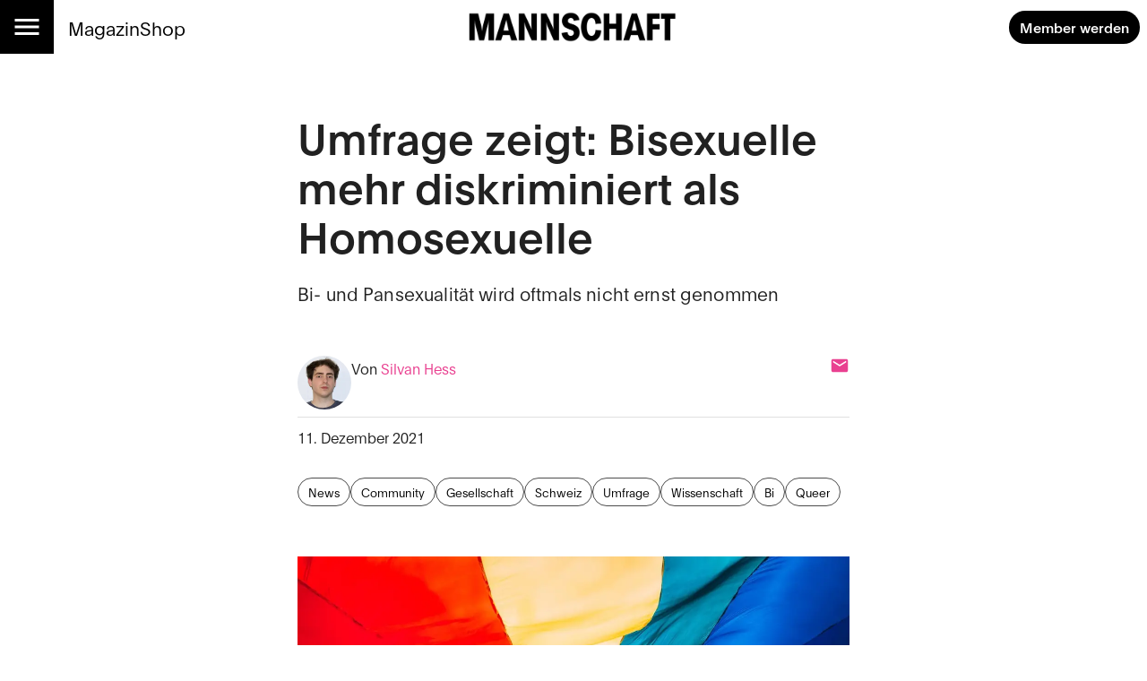

--- FILE ---
content_type: text/html; charset=utf-8
request_url: https://mannschaft.com/a/umfrage-bisexuelle-mehr-diskriminiert-als-homosexuelle
body_size: 29279
content:
<!DOCTYPE html><html lang="de" data-sentry-element="Html" data-sentry-component="MuiDocument" data-sentry-source-file="_document.tsx"><head data-sentry-element="Head" data-sentry-source-file="_document.tsx"><meta charSet="utf-8" data-next-head=""/><meta name="viewport" content="width=device-width, initial-scale=1.0" data-sentry-element="meta" data-sentry-source-file="_app.tsx" data-next-head=""/><link rel="alternate" type="application/rss+xml" href="/api/rss-feed" data-next-head=""/><link rel="alternate" type="application/atom+xml" href="/api/atom-feed" data-next-head=""/><link rel="alternate" type="application/feed+json" href="/api/json-feed" data-next-head=""/><link rel="sitemap" type="application/xml" title="Sitemap" href="/api/sitemap" data-next-head=""/><link rel="apple-touch-icon" sizes="180x180" href="/apple-touch-icon.png" data-next-head=""/><link rel="icon" type="image/png" sizes="32x32" href="/favicon-32x32.png" data-next-head=""/><link rel="icon" type="image/png" sizes="16x16" href="/favicon-16x16.png" data-next-head=""/><link rel="manifest" href="/site.webmanifest" data-next-head=""/><link rel="mask-icon" href="/safari-pinned-tab.svg" color="#000000" data-next-head=""/><meta name="msapplication-TileColor" content="#ffffff" data-sentry-element="meta" data-sentry-source-file="_app.tsx" data-next-head=""/><meta name="theme-color" content="#ffffff" data-sentry-element="meta" data-sentry-source-file="_app.tsx" data-next-head=""/><title data-next-head="">Umfrage zeigt: Bisexuelle mehr diskriminiert als Homosexuelle — Mannschaft</title><meta property="og:type" content="article" data-sentry-element="meta" data-sentry-source-file="article-seo.tsx" data-next-head=""/><meta property="og:title" content="Umfrage zeigt: Bisexuelle mehr diskriminiert als Homosexuelle" data-next-head=""/><meta property="og:description" content="Das «Swiss #LGBTIQ+ Panel» gibt zum dritten Mal Einblick in die Psyche sexueller und geschlechtlicher Minderheiten in der #Schweiz. Befragt wurden über 3’000 Personen. 
" data-next-head=""/><meta name="description" content="Das «Swiss #LGBTIQ+ Panel» gibt zum dritten Mal Einblick in die Psyche sexueller und geschlechtlicher Minderheiten in der #Schweiz. Befragt wurden über 3’000 Personen. 
" data-next-head=""/><meta property="og:url" content="https://mannschaft.com/a/umfrage-bisexuelle-mehr-diskriminiert-als-homosexuelle" data-sentry-element="meta" data-sentry-source-file="article-seo.tsx" data-next-head=""/><link rel="canonical" href="https://mannschaft.com/a/umfrage-bisexuelle-mehr-diskriminiert-als-homosexuelle" data-next-head=""/><meta property="og:image" content="https://media-mannschaft.wepublish.media/a147955f-5a7f-4dd6-adb9-9c1226aad8ea?resize=%7B%22width%22:1200,%22withoutEnlargement%22:true,%22fit%22:%22cover%22%7D&amp;quality=64&amp;sig=z5XLQVQscpTP5zgfofufgPKCQHaXfGZn8Cy7LDhYTe0" data-next-head=""/><meta property="og:image:width" content="1200" data-next-head=""/><meta property="og:image" content="https://media-mannschaft.wepublish.media/a147955f-5a7f-4dd6-adb9-9c1226aad8ea?resize=%7B%22width%22:800,%22withoutEnlargement%22:true,%22fit%22:%22cover%22%7D&amp;quality=64&amp;sig=ZDIYc5E7VuAf7rXhc_MMz59YCO62Q15_mCOtQWY-sDE" data-next-head=""/><meta property="og:image:width" content="800" data-next-head=""/><meta property="og:image" content="https://media-mannschaft.wepublish.media/a147955f-5a7f-4dd6-adb9-9c1226aad8ea?resize=%7B%22width%22:500,%22withoutEnlargement%22:true,%22fit%22:%22cover%22%7D&amp;quality=64&amp;sig=WfsC1NTZJZWKjewNA1eNDs7TM55OWOjppRFAw77Pyok" data-next-head=""/><meta property="og:image:width" content="500" data-next-head=""/><meta property="og:image" content="https://media-mannschaft.wepublish.media/a147955f-5a7f-4dd6-adb9-9c1226aad8ea?resize=%7B%22width%22:300,%22withoutEnlargement%22:true,%22fit%22:%22cover%22%7D&amp;quality=64&amp;sig=NppGFFHP4wmDjkdpvVvXEEHXuJfN1v_SKFYVlVbvx-s" data-next-head=""/><meta property="og:image:width" content="300" data-next-head=""/><meta property="og:image" content="https://media-mannschaft.wepublish.media/a147955f-5a7f-4dd6-adb9-9c1226aad8ea?resize=%7B%22width%22:200,%22withoutEnlargement%22:true,%22fit%22:%22cover%22%7D&amp;quality=64&amp;sig=3mhtF45T5KGJMc-qCvdGXdCdqKuGwuXC18shPafby98" data-next-head=""/><meta property="og:image:width" content="200" data-next-head=""/><meta property="og:image" content="https://media-mannschaft.wepublish.media/a147955f-5a7f-4dd6-adb9-9c1226aad8ea?resize=%7B%22width%22:1000,%22withoutEnlargement%22:true,%22fit%22:%22cover%22%7D&amp;quality=64&amp;sig=6MbTNBj8m5QulWsbZxc6VZrLXFWUJZ7Fq-O8x02xTNM" data-next-head=""/><meta property="og:image:width" content="1000" data-next-head=""/><meta name="twitter:card" content="summary_large_image" data-sentry-element="meta" data-sentry-source-file="article-seo.tsx" data-next-head=""/><meta name="robots" content="max-image-preview:large" data-sentry-element="meta" data-sentry-source-file="article-seo.tsx" data-next-head=""/><meta property="og:article:published_time" content="2021-12-11T11:17:44.000Z" data-next-head=""/><meta property="og:article:modified_time" content="2021-12-11T11:17:44.000Z" data-next-head=""/><meta property="og:updated_time" content="2021-12-11T11:17:44.000Z" data-next-head=""/><meta name="author" content="Silvan Hess" data-next-head=""/><meta property="og:article:author:username" content="Silvan Hess" data-next-head=""/><meta property="og:article:tag" content="News" data-next-head=""/><meta property="og:article:tag" content="Community" data-next-head=""/><meta property="og:article:tag" content="Gesellschaft" data-next-head=""/><meta property="og:article:tag" content="Schweiz" data-next-head=""/><meta property="og:article:tag" content="Umfrage" data-next-head=""/><meta property="og:article:tag" content="Wissenschaft" data-next-head=""/><meta property="og:article:tag" content="Bi" data-next-head=""/><meta property="og:article:tag" content="Queer" data-next-head=""/><script type="application/ld+json" data-next-head="">{"@context":"http://schema.org","@type":"NewsArticle","articleBody":"Das «Swiss LGBTIQ+ Panel» gibt zum dritten Mal Einblick in die Psyche sexueller und geschlechtlicher Minderheiten in der Schweiz. Befragt wurden über 3’000 Personen.Beim Schweizer LGBTIQ+ Panel handelt sich um eine Längsschnittstudie, welche die Situation von LGBTIQ-Menschen in der Schweiz jährlich erfasst. Das Panel befasst sich mit persönlichen Erfahrungen, aktuellen Themen im Schweizer Kontext sowie mit Massnahmen zur Verbesserung der rechtlichen Situation. An den ersten beiden Umfragen beteiligten sich 1’700 Personen; dieses Jahr waren es über 3’000.\n«Nur eine Phase»\nEin vielleicht auf den ersten Blick überraschendes Ergebnis der Befragung: Bi- und pansexuelle Menschen erfahren mehr Diskriminierung und berichten über mehr negative Gefühle wie Traurigkeit und Hilflosigkeit als homosexuelle Menschen.\n«Ablehnung und Stereotype sowohl seitens der breiteren Gesellschaft als auch der LGBTIQ-Community tragen zu diesen gesundheitlichen Unterschieden bei», schreiben die Hauptautorinnen der Universität Zürich in ihrem Bericht. Massnahmen zur Verbesserung der Sichtbarkeit und Einbeziehung von Bi- und Pansexuellen in der Schweiz seien notwendig.\nBei der Aufschlüsselung nach Diskriminierungsart zeigt sich, dass diese Menschen vor allem darunter leiden, dass ihre sexuelle Orientierung nicht ernst genommen wird. Davon berichteten 72,9% der bi- und pansexuellen Teilnehmenden gegenüber 34,2% der homosexuellen Teilnehmenden. Die Ergebnisse deuten darauf hin, dass viele bi- und pansexuelle Menschen mit Stereotypen konfrontiert sind, dass sie sich «nicht entscheiden könnten» oder dass ihre sexuelle Orientierung «nur eine Phase» sei. (Aus diesem Grund fand im vergangenen September auch die erste «Bi-Pride» Deutschlands statt – MANNSCHAFT berichtete.)\nUnterstützung bei Coming-out\nWeiter zeigte die Umfrage, dass auch im Jahr 2021 Schweizer LGBTIQ-Menschen ihr Outing sorgfältig abwägen. Eine von drei Personen, die einer sexuellen Minderheit angehören, outet sich weder am Arbeitsplatz noch in der Universität. Bei geschlechtlichen Minderheiten sind die Zahlen noch ausgeprägter: Mehr als zwei von drei Personen outeten sich weder in der Schule noch am Arbeitsplatz oder an der Universität.\nWertvolle Quellen der Unterstützung beim Coming-out sind befreundete Personen und die Community. Die Schule, Nachbar*innen und religiöse Organisationen schneiden hier hingegen schlechter ab.\nOb sich das auch mit den Erfahrungen unserer Leser*innen deckt, kannst du in unserer jüngsten Umfrage herausfinden.\nSichere Räume fehlen\nAuch aktuelle Themen waren Teil des Fragebogens. Dazu gehört natürlich die Corona-Pandemie und deren Auswirkungen auf die psychische Gesundheit. Die Kommentare der Beteiligten zeigten, dass vor allem Jugendliche unter den Massnahmen leiden, da für sie sichere Räume fehlen. (Über diese Problematik berichteten wir bereits vor einem Jahr.)\nWeiter litten geschlechtliche Minderheiten darunter, dass medizinische Behandlungen verschoben oder gar abgebrochen wurden.\nPositiv aufgenommen wurde hingegen die Erleichterung der gesetzlichen Geschlechtsumwandlung (MANNSCHAFT berichtete). Einige Teilnehmende waren jedoch besorgt über trans Jugendliche, die in einem Umfeld aufwachsen, das sie nicht unterstützt.\nDen gesamten Bericht und sämtliche Resultate findest du hier.\n ","keywords":"News,Community,Gesellschaft,Schweiz,Umfrage,Wissenschaft,Bi,Queer","image":{"height":967,"width":1450,"representativeOfPage":true,"contentUrl":"https://media-mannschaft.wepublish.media/a147955f-5a7f-4dd6-adb9-9c1226aad8ea?quality=52&sig=tM0-D-523PybB-ROW0YsjB6zfcBR1YgOkBM1RCjLlLc","thumbnailUrl":"https://media-mannschaft.wepublish.media/a147955f-5a7f-4dd6-adb9-9c1226aad8ea?resize=%7B%22width%22:800,%22withoutEnlargement%22:true,%22fit%22:%22cover%22%7D&quality=64&sig=ZDIYc5E7VuAf7rXhc_MMz59YCO62Q15_mCOtQWY-sDE","url":"https://media-mannschaft.wepublish.media/a147955f-5a7f-4dd6-adb9-9c1226aad8ea?quality=52&sig=tM0-D-523PybB-ROW0YsjB6zfcBR1YgOkBM1RCjLlLc","encodingFormat":"image/jpeg"},"description":"Das «Swiss #LGBTIQ+ Panel» gibt zum dritten Mal Einblick in die Psyche sexueller und geschlechtlicher Minderheiten in der #Schweiz. Befragt wurden über 3’000 Personen. \n","author":{"@context":"https://schema.org","@type":"Person","image":"https://media-mannschaft.wepublish.media/ef8861ef-93e4-47e4-bdca-df88054b23df?resize=%7B%22width%22:500,%22withoutEnlargement%22:true,%22fit%22:%22cover%22%7D&quality=64&sig=wvtTPBqwpeg-lukjfw9l7icOcqFzI46LKs_5zY2B0aA","jobTitle":"","name":"Silvan Hess","url":"https://mannschaft.com/author/silvan-hess"},"datePublished":"2021-12-11T11:17:44.000Z","name":"Umfrage zeigt: Bisexuelle mehr diskriminiert als Homosexuelle","headline":"Umfrage zeigt: Bisexuelle mehr diskriminiert als Homosexuelle","identifier":"umfrage-bisexuelle-mehr-diskriminiert-als-homosexuelle","url":"https://mannschaft.com/a/umfrage-bisexuelle-mehr-diskriminiert-als-homosexuelle"}</script><script data-next-head="">
          window.cmp_waitforimport = true;
          window.cmp_pur_enable = false; // disable for now
          window.cmp_pur_mode = 0;
      </script><meta name="emotion-insertion-point" content=""/><style data-emotion="mui-global 11l4rcg">html{scroll-padding-top:56px;font-family:Merriweather,Roboto,sans-serif;-webkit-hyphens:auto;-moz-hyphens:auto;-ms-hyphens:auto;hyphens:auto;word-break:break-word;}@media (min-width:1333px){html{scroll-padding-top:100px;}}*{text-wrap:pretty;}h1,h2,h3,h4,h5,h6{text-wrap:balance;}img,iframe{vertical-align:bottom;}</style><style data-emotion="mui-global udi0xa">html{-webkit-font-smoothing:antialiased;-moz-osx-font-smoothing:grayscale;box-sizing:border-box;-webkit-text-size-adjust:100%;}*,*::before,*::after{box-sizing:inherit;}strong,b{font-weight:700;}body{margin:0;color:rgba(0, 0, 0, 0.87);line-height:1.7;font-family:'plainFont','plainFont Fallback',sans-serif;font-weight:400;font-size:1rem;background-color:#fff;}body.MuiTypography-gutterBottom{margin-bottom:24px;}body:is(li).MuiTypography-gutterBottom{margin-bottom:8px;}@media print{body{background-color:#fff;}}body::backdrop{background-color:#fff;}</style><style data-emotion="mui-global 1p6tnd5">html{hyphenate-limit-chars:auto 10 10;-webkit-hyphenate-limit-before:10;-webkit-hyphenate-limit-after:10;}</style><style data-emotion="mui-global vnti65">:root{--navbar-height:52px;}@media (min-width:900px){:root{--navbar-height:60px;}}@media (min-width:1333px){:root{--navbar-height:100px;}}</style><style data-emotion="mui-global 1ts4u0x">#R6l6kql4m{display:grid;justify-items:center;}#R6l6kql4m >*{display:inline-block;}{display:none;}</style><style data-emotion="mui-global kxzjv1">#R1kclakql4m{display:grid;justify-items:center;}#R1kclakql4m >*{display:inline-block;}{display:none;}</style><style data-emotion="mui-global pohxwv">#R1kklakql4m{display:grid;justify-items:center;}#R1kklakql4m >*{display:inline-block;}{display:none;}</style><style data-emotion="mui-global i1rdyy">#R6lekql4m{display:grid;justify-items:center;}#R6lekql4m >*{display:inline-block;}{display:none;}</style><style data-emotion="mui 10m7knv 1l7irln 1s9ohlm 1hnpkyt 4xh6sg 72harx 1l1167e 1nres5l v4xq9y tyw08y mc18yy 1v9tkjp 13itfzf 1hsrwzv 15n8rds w4bwwd 1aiem9d 1d7a65v 1ptdq6b t3xt3p 15o4voy q62pki pe5w2t fuwfbc 5rtz4e tcj6aj o9djvn fp36ch 1d4demf 1ukq1sv 1l60f32 18o5h82 1wl4fge 11z0aps 4avwqe 1kzla0s 10rvbm3 1b6cgoh ncruhi 1e5f2zs 1crn07d hduzne 1hpo4eu 11lqbxm 1avv0p5 vhym2 ffvrv4 znsd37 ufhr98 10bcpcj ojqyia 23apgw 1u3v1v 2f30ki 1m1d8sh qrwhcu 2syoq7 pelz90 1wb2kzo 14d7yp7 1r86fmi 10pmuaf 1jpo8h6 bgbzp8 1c89i2s qod8as 3qy7j4 8ptxcd 10vk0yn 1597wq8 1mk12kr 101amud 43wjz6 af9ph8">.mui-10m7knv{display:grid;-webkit-align-items:flex-start;-webkit-box-align:flex-start;-ms-flex-align:flex-start;align-items:flex-start;grid-template-rows:min-content 1fr min-content;gap:24px;min-height:100vh;}.mui-1l7irln{position:-webkit-sticky;position:sticky;top:0;left:0;right:0;z-index:10;background-color:#fff;grid-column:-1/1;z-index:11;}.mui-1s9ohlm{background-color:#fff;color:rgba(0, 0, 0, 0.87);-webkit-transition:box-shadow 300ms cubic-bezier(0.4, 0, 0.2, 1) 0ms;transition:box-shadow 300ms cubic-bezier(0.4, 0, 0.2, 1) 0ms;box-shadow:none;display:-webkit-box;display:-webkit-flex;display:-ms-flexbox;display:flex;-webkit-flex-direction:column;-ms-flex-direction:column;flex-direction:column;width:100%;box-sizing:border-box;-webkit-flex-shrink:0;-ms-flex-negative:0;flex-shrink:0;position:static;background-color:transparent;color:inherit;}.mui-1hnpkyt{position:relative;display:-webkit-box;display:-webkit-flex;display:-ms-flexbox;display:flex;-webkit-align-items:center;-webkit-box-align:center;-ms-flex-align:center;align-items:center;padding-left:16px;padding-right:16px;min-height:56px;display:grid;grid-template-columns:max-content max-content 1fr;-webkit-align-items:center;-webkit-box-align:center;-ms-flex-align:center;align-items:center;grid-auto-flow:column;justify-items:center;min-height:unset;padding:0;}@media (min-width:600px){.mui-1hnpkyt{padding-left:24px;padding-right:24px;}}@media (min-width:0px){@media (orientation: landscape){.mui-1hnpkyt{min-height:48px;}}}@media (min-width:600px){.mui-1hnpkyt{min-height:64px;}}@media (min-width:600px){.mui-1hnpkyt{grid-template-columns:1fr max-content 1fr;min-height:unset;padding:0;}}@media (min-width:900px){.mui-1hnpkyt{min-height:unset;padding:0;}}.mui-4xh6sg{display:grid;grid-template-columns:max-content 1fr;-webkit-align-items:center;-webkit-box-align:center;-ms-flex-align:center;align-items:center;justify-self:start;gap:16px;}.mui-72harx{background-color:#000;display:-webkit-box;display:-webkit-flex;display:-ms-flexbox;display:flex;-webkit-box-pack:center;-ms-flex-pack:center;-webkit-justify-content:center;justify-content:center;-webkit-align-items:center;-webkit-box-align:center;-ms-flex-align:center;align-items:center;height:var(--navbar-height);aspect-ratio:1;color:#fff;}@media (min-width:900px){.mui-72harx svg{font-size:36px;}}@media (min-width:1333px){.mui-72harx svg{font-size:52px;}}.mui-1l1167e{display:-webkit-inline-box;display:-webkit-inline-flex;display:-ms-inline-flexbox;display:inline-flex;-webkit-align-items:center;-webkit-box-align:center;-ms-flex-align:center;align-items:center;-webkit-box-pack:center;-ms-flex-pack:center;-webkit-justify-content:center;justify-content:center;position:relative;box-sizing:border-box;-webkit-tap-highlight-color:transparent;background-color:transparent;outline:0;border:0;margin:0;border-radius:0;padding:0;cursor:pointer;-webkit-user-select:none;-moz-user-select:none;-ms-user-select:none;user-select:none;vertical-align:middle;-moz-appearance:none;-webkit-appearance:none;-webkit-text-decoration:none;text-decoration:none;color:inherit;text-align:center;-webkit-flex:0 0 auto;-ms-flex:0 0 auto;flex:0 0 auto;font-size:1.5rem;padding:8px;border-radius:50%;overflow:visible;color:rgba(0, 0, 0, 0.54);-webkit-transition:background-color 150ms cubic-bezier(0.4, 0, 0.2, 1) 0ms;transition:background-color 150ms cubic-bezier(0.4, 0, 0.2, 1) 0ms;color:inherit;padding:12px;font-size:1.75rem;}.mui-1l1167e::-moz-focus-inner{border-style:none;}.mui-1l1167e.Mui-disabled{pointer-events:none;cursor:default;}@media print{.mui-1l1167e{-webkit-print-color-adjust:exact;color-adjust:exact;}}.mui-1l1167e:hover{background-color:rgba(0, 0, 0, 0.04);}@media (hover: none){.mui-1l1167e:hover{background-color:transparent;}}.mui-1l1167e.Mui-disabled{background-color:transparent;color:rgba(0, 0, 0, 0.26);}.mui-1nres5l{display:none;gap:16px;-webkit-align-items:center;-webkit-box-align:center;-ms-flex-align:center;align-items:center;-webkit-box-pack:start;-ms-flex-pack:start;-webkit-justify-content:flex-start;justify-content:flex-start;width:100%;}@media (min-width:740px){.mui-1nres5l{display:-webkit-box;display:-webkit-flex;display:-ms-flexbox;display:flex;white-space:nowrap;-webkit-box-flex-wrap:nowrap;-webkit-flex-wrap:nowrap;-ms-flex-wrap:nowrap;flex-wrap:nowrap;}}.mui-v4xq9y{margin:0;font:inherit;color:#000;-webkit-text-decoration:underline;text-decoration:underline;text-decoration-color:rgba(0, 0, 0, 0.4);color:#E94090;-webkit-text-decoration:none;text-decoration:none;font-size:1rem;-webkit-text-decoration:none;text-decoration:none;color:#000;}.mui-v4xq9y:hover{text-decoration-color:inherit;}@media (min-width:900px){.mui-v4xq9y{font-size:1.3rem;}}.mui-tyw08y{margin:0;font:inherit;color:#000;-webkit-text-decoration:underline;text-decoration:underline;text-decoration-color:rgba(0, 0, 0, 0.4);color:#E94090;-webkit-text-decoration:none;text-decoration:none;color:unset;display:grid;-webkit-align-items:center;-webkit-box-align:center;-ms-flex-align:center;align-items:center;justify-items:center;justify-self:center;}.mui-tyw08y:hover{text-decoration-color:inherit;}.mui-mc18yy{fill:currentColor;width:auto;}.mui-1v9tkjp{max-width:100%;height:auto;aspect-ratio:auto 7.009615384615385;object-position:50% 50%;max-height:80lvh;object-fit:contain;max-height:40px;max-width:120px;}@media (min-width:900px){.mui-1v9tkjp{max-height:48px;max-width:240px;}}@media (min-width:1333px){.mui-1v9tkjp{max-height:72px;max-width:304px;}}.mui-13itfzf{display:-webkit-box;display:-webkit-flex;display:-ms-flexbox;display:flex;-webkit-box-flex-flow:row wrap;-webkit-flex-flow:row wrap;-ms-flex-flow:row wrap;flex-flow:row wrap;-webkit-align-items:center;-webkit-box-align:center;-ms-flex-align:center;align-items:center;justify-self:end;gap:8px;padding-right:8px;justify-self:end;}@media (min-width:900px){.mui-13itfzf{gap:16px;}}.mui-1hsrwzv{margin:0;font:inherit;color:#000;-webkit-text-decoration:underline;text-decoration:underline;text-decoration-color:rgba(0, 0, 0, 0.4);color:#E94090;-webkit-text-decoration:none;text-decoration:none;display:-webkit-inline-box;display:-webkit-inline-flex;display:-ms-inline-flexbox;display:inline-flex;-webkit-align-items:center;-webkit-box-align:center;-ms-flex-align:center;align-items:center;-webkit-box-pack:center;-ms-flex-pack:center;-webkit-justify-content:center;justify-content:center;position:relative;box-sizing:border-box;-webkit-tap-highlight-color:transparent;background-color:transparent;outline:0;border:0;margin:0;border-radius:0;padding:0;cursor:pointer;-webkit-user-select:none;-moz-user-select:none;-ms-user-select:none;user-select:none;vertical-align:middle;-moz-appearance:none;-webkit-appearance:none;-webkit-text-decoration:none;text-decoration:none;color:inherit;font-family:'plainFont','plainFont Fallback',sans-serif;font-weight:500;font-size:0.875rem;line-height:1.4;text-transform:uppercase;min-width:64px;padding:6px 16px;border-radius:4px;-webkit-transition:background-color 250ms cubic-bezier(0.4, 0, 0.2, 1) 0ms,box-shadow 250ms cubic-bezier(0.4, 0, 0.2, 1) 0ms,border-color 250ms cubic-bezier(0.4, 0, 0.2, 1) 0ms,color 250ms cubic-bezier(0.4, 0, 0.2, 1) 0ms;transition:background-color 250ms cubic-bezier(0.4, 0, 0.2, 1) 0ms,box-shadow 250ms cubic-bezier(0.4, 0, 0.2, 1) 0ms,border-color 250ms cubic-bezier(0.4, 0, 0.2, 1) 0ms,color 250ms cubic-bezier(0.4, 0, 0.2, 1) 0ms;color:#FFFFFF;background-color:#000;box-shadow:0px 3px 1px -2px rgba(0,0,0,0.2),0px 2px 2px 0px rgba(0,0,0,0.14),0px 1px 5px 0px rgba(0,0,0,0.12);border-radius:30px;text-transform:initial;box-shadow:none;font-weight:700;}.mui-1hsrwzv:hover{text-decoration-color:inherit;}.mui-1hsrwzv::-moz-focus-inner{border-style:none;}.mui-1hsrwzv.Mui-disabled{pointer-events:none;cursor:default;}@media print{.mui-1hsrwzv{-webkit-print-color-adjust:exact;color-adjust:exact;}}.mui-1hsrwzv:hover{-webkit-text-decoration:none;text-decoration:none;background-color:rgb(0, 0, 0);box-shadow:0px 2px 4px -1px rgba(0,0,0,0.2),0px 4px 5px 0px rgba(0,0,0,0.14),0px 1px 10px 0px rgba(0,0,0,0.12);}@media (hover: none){.mui-1hsrwzv:hover{background-color:#000;}}.mui-1hsrwzv:active{box-shadow:0px 5px 5px -3px rgba(0,0,0,0.2),0px 8px 10px 1px rgba(0,0,0,0.14),0px 3px 14px 2px rgba(0,0,0,0.12);}.mui-1hsrwzv.Mui-focusVisible{box-shadow:0px 3px 5px -1px rgba(0,0,0,0.2),0px 6px 10px 0px rgba(0,0,0,0.14),0px 1px 18px 0px rgba(0,0,0,0.12);}.mui-1hsrwzv.Mui-disabled{color:rgba(0, 0, 0, 0.26);box-shadow:none;background-color:rgba(0, 0, 0, 0.12);}.mui-1hsrwzv:hover{box-shadow:none;}@media (min-width:600px){.mui-1hsrwzv{font-size:calc(0.875rem * 1.1);padding:8px 12px;}}.mui-15n8rds{width:100%;margin-left:auto;box-sizing:border-box;margin-right:auto;display:block;padding-left:16px;padding-right:16px;display:grid;gap:40px;}@media (min-width:600px){.mui-15n8rds{padding-left:24px;padding-right:24px;}}@media (min-width:1333px){.mui-15n8rds{max-width:1333px;}}@media (min-width:900px){.mui-15n8rds{gap:80px;}}.mui-w4bwwd{display:grid;gap:40px;}.mui-1aiem9d{display:grid;row-gap:56px;}@media (min-width:900px){.mui-1aiem9d{grid-template-columns:repeat(12, 1fr);}.mui-1aiem9d>*{grid-column:4/10;}.mui-1aiem9d>:is(
            .e1q5erhj0,
              .e1wjtfrt0,
              .evlzibs0,
              .eeuhu5i0
          ){grid-column:2/12;}.mui-1aiem9d>:is(
            .e6wauhn0,
              .e1gjy60p0,
              .e1xffsv50,
              .e1alagje0,
              .eu38jhd0,
              .e1eb4tn10
          ){grid-column:-1/1;}}@media (min-width:900px){.mui-1aiem9d>:is(.e1g8x5ee0,.eooqyla0){grid-column:2/12;}}.mui-1d7a65v{display:grid;-webkit-column-gap:16px;column-gap:16px;row-gap:40px;grid-template-columns:1fr;-webkit-align-items:start;-webkit-box-align:start;-ms-flex-align:start;align-items:start;max-width:100%;overflow:hidden;justify-items:center;}.mui-1ptdq6b{display:grid;row-gap:56px;}@media (min-width:900px){.mui-1ptdq6b{grid-template-columns:repeat(12, 1fr);}.mui-1ptdq6b>*{grid-column:4/10;}.mui-1ptdq6b>:is(
            .e1q5erhj0,
              .e1wjtfrt0,
              .evlzibs0,
              .eeuhu5i0
          ){grid-column:2/12;}.mui-1ptdq6b>:is(
            .e6wauhn0,
              .e1gjy60p0,
              .e1xffsv50,
              .e1alagje0,
              .eu38jhd0,
              .e1eb4tn10
          ){grid-column:-1/1;}}@media (min-width:900px){.mui-1ptdq6b>:is(.e1g8x5ee0,.eooqyla0){grid-column:2/12;}}.mui-t3xt3p{display:grid;gap:24px;grid-auto-rows:min-content;}.mui-15o4voy{margin:0;font-family:'plainFont','plainFont Fallback',sans-serif;font-weight:600;font-size:3rem;line-height:1.15;letter-spacing:0em;}.mui-q62pki{margin:0;font-family:'plainFont','plainFont Fallback',sans-serif;font-weight:300;font-size:1.25rem;line-height:1.4;letter-spacing:0.0075em;}.mui-pe5w2t{margin:0;display:grid;justify-items:center;}.mui-fuwfbc{display:grid;gap:8px;grid-template-columns:auto;}.mui-5rtz4e{max-width:100%;height:auto;aspect-ratio:auto 1.499482936918304;object-position:50% 50%;max-height:80lvh;object-fit:contain;justify-self:center;}.mui-tcj6aj{max-width:100%;margin:0;font-family:'plainFont','plainFont Fallback',sans-serif;font-weight:400;font-size:1rem;line-height:1.7;letter-spacing:0.00938em;}.mui-o9djvn{position:relative;white-space:pre-wrap;overflow-wrap:break-word;}.mui-o9djvn+.mui-o9djvn{margin-top:-32px;}.mui-fp36ch{margin:0;font-family:'plainFont','plainFont Fallback',sans-serif;font-weight:600;font-size:1.5rem;line-height:1.4;margin-bottom:0.35em;}.mui-fp36ch.mui-fp36ch:first-child{padding-top:0;}.mui-fp36ch.mui-fp36ch:last-child{margin-bottom:0;}.mui-1d4demf{margin:0;line-height:1.7;font-family:'plainFont','plainFont Fallback',sans-serif;font-weight:400;font-size:1rem;margin-bottom:0.35em;}.mui-1d4demf.MuiTypography-gutterBottom{margin-bottom:24px;}.mui-1d4demf:is(li).MuiTypography-gutterBottom{margin-bottom:8px;}.mui-1d4demf.mui-1d4demf:first-child{padding-top:0;}.mui-1d4demf.mui-1d4demf:last-child{margin-bottom:0;}.mui-1ukq1sv{margin:0;font:inherit;color:#000;-webkit-text-decoration:underline;text-decoration:underline;text-decoration-color:rgba(0, 0, 0, 0.4);color:#E94090;-webkit-text-decoration:none;text-decoration:none;}.mui-1ukq1sv:hover{text-decoration-color:inherit;}.mui-1l60f32{display:grid;gap:32px;grid-row-start:2;}.mui-18o5h82{display:grid;gap:24px;margin:0;line-height:1.7;font-family:'plainFont','plainFont Fallback',sans-serif;}.mui-1wl4fge{display:-webkit-box;display:-webkit-flex;display:-ms-flexbox;display:flex;-webkit-box-flex-flow:row wrap;-webkit-flex-flow:row wrap;-ms-flex-flow:row wrap;flex-flow:row wrap;-webkit-align-items:end;-webkit-box-align:end;-ms-flex-align:end;align-items:end;gap:8px;padding-bottom:8px;border-bottom:1px solid rgba(0, 0, 0, 0.12);}.mui-11z0aps{display:grid;width:60px;}.mui-4avwqe{max-width:100%;height:auto;aspect-ratio:auto 0.998003992015968;object-position:center center;max-height:80lvh;object-fit:contain;border-radius:50%;}.mui-1kzla0s{-webkit-flex:1;-ms-flex:1;flex:1;display:-webkit-box;display:-webkit-flex;display:-ms-flexbox;display:flex;-webkit-box-flex-flow:row wrap;-webkit-flex-flow:row wrap;-ms-flex-flow:row wrap;flex-flow:row wrap;-webkit-align-items:end;-webkit-box-align:end;-ms-flex-align:end;align-items:end;-webkit-box-pack:justify;-webkit-justify-content:space-between;justify-content:space-between;}.mui-10rvbm3{font-weight:500;}.mui-1b6cgoh{display:grid;grid-auto-columns:max-content;grid-auto-flow:column;-webkit-align-items:center;-webkit-box-align:center;-ms-flex-align:center;align-items:center;gap:16px;}.mui-ncruhi{margin:0;font:inherit;color:#000;-webkit-text-decoration:underline;text-decoration:underline;text-decoration-color:rgba(0, 0, 0, 0.4);color:#E94090;-webkit-text-decoration:none;text-decoration:none;display:grid;}.mui-ncruhi:hover{text-decoration-color:inherit;}.mui-1e5f2zs{margin-top:-16px;display:grid;grid-auto-flow:column;-webkit-box-pack:justify;-webkit-justify-content:space-between;justify-content:space-between;-webkit-align-items:start;-webkit-box-align:start;-ms-flex-align:start;align-items:start;}.mui-1crn07d{margin-top:-16px;margin:0;}.mui-hduzne{display:-webkit-box;display:-webkit-flex;display:-ms-flexbox;display:flex;-webkit-box-flex-flow:row wrap;-webkit-flex-flow:row wrap;-ms-flex-flow:row wrap;flex-flow:row wrap;gap:8px;}.mui-1hpo4eu{margin:0;font:inherit;color:#000;-webkit-text-decoration:underline;text-decoration:underline;text-decoration-color:rgba(0, 0, 0, 0.4);color:#E94090;-webkit-text-decoration:none;text-decoration:none;display:-webkit-inline-box;display:-webkit-inline-flex;display:-ms-inline-flexbox;display:inline-flex;-webkit-align-items:center;-webkit-box-align:center;-ms-flex-align:center;align-items:center;-webkit-box-pack:center;-ms-flex-pack:center;-webkit-justify-content:center;justify-content:center;position:relative;box-sizing:border-box;-webkit-tap-highlight-color:transparent;background-color:transparent;outline:0;border:0;margin:0;border-radius:0;padding:0;cursor:pointer;-webkit-user-select:none;-moz-user-select:none;-ms-user-select:none;user-select:none;vertical-align:middle;-moz-appearance:none;-webkit-appearance:none;-webkit-text-decoration:none;text-decoration:none;color:inherit;max-width:100%;font-family:'plainFont','plainFont Fallback',sans-serif;font-size:0.8125rem;display:-webkit-inline-box;display:-webkit-inline-flex;display:-ms-inline-flexbox;display:inline-flex;-webkit-align-items:center;-webkit-box-align:center;-ms-flex-align:center;align-items:center;-webkit-box-pack:center;-ms-flex-pack:center;-webkit-justify-content:center;justify-content:center;height:32px;color:#FFFFFF;background-color:#000;border-radius:16px;white-space:nowrap;-webkit-transition:background-color 300ms cubic-bezier(0.4, 0, 0.2, 1) 0ms,box-shadow 300ms cubic-bezier(0.4, 0, 0.2, 1) 0ms;transition:background-color 300ms cubic-bezier(0.4, 0, 0.2, 1) 0ms,box-shadow 300ms cubic-bezier(0.4, 0, 0.2, 1) 0ms;cursor:unset;outline:0;-webkit-text-decoration:none;text-decoration:none;border:0;padding:0;vertical-align:middle;box-sizing:border-box;-webkit-user-select:none;-moz-user-select:none;-ms-user-select:none;user-select:none;-webkit-tap-highlight-color:transparent;cursor:pointer;background-color:transparent;border:1px solid rgba(0, 0, 0, 0.7);color:#000;}.mui-1hpo4eu:hover{text-decoration-color:inherit;}.mui-1hpo4eu::-moz-focus-inner{border-style:none;}.mui-1hpo4eu.Mui-disabled{pointer-events:none;cursor:default;}@media print{.mui-1hpo4eu{-webkit-print-color-adjust:exact;color-adjust:exact;}}.mui-1hpo4eu.Mui-disabled{opacity:0.38;pointer-events:none;}.mui-1hpo4eu .MuiChip-avatar{margin-left:5px;margin-right:-6px;width:24px;height:24px;color:#616161;font-size:0.75rem;}.mui-1hpo4eu .MuiChip-avatarColorPrimary{color:#FFFFFF;background-color:rgb(0, 0, 0);}.mui-1hpo4eu .MuiChip-avatarColorSecondary{color:#fff;background-color:rgb(163, 44, 100);}.mui-1hpo4eu .MuiChip-avatarSmall{margin-left:4px;margin-right:-4px;width:18px;height:18px;font-size:0.625rem;}.mui-1hpo4eu .MuiChip-icon{margin-left:5px;margin-right:-6px;color:inherit;}.mui-1hpo4eu .MuiChip-deleteIcon{-webkit-tap-highlight-color:transparent;color:rgba(255, 255, 255, 0.7);font-size:22px;cursor:pointer;margin:0 5px 0 -6px;}.mui-1hpo4eu .MuiChip-deleteIcon:hover{color:rgba(0, 0, 0, 0.4);}.mui-1hpo4eu .MuiChip-deleteIcon:hover,.mui-1hpo4eu .MuiChip-deleteIcon:active{color:#FFFFFF;}.mui-1hpo4eu:hover{background-color:rgba(0, 0, 0, 0.12);}.mui-1hpo4eu.Mui-focusVisible{background-color:rgba(0, 0, 0, 0.2);}.mui-1hpo4eu:active{box-shadow:0px 2px 1px -1px rgba(0,0,0,0.2),0px 1px 1px 0px rgba(0,0,0,0.14),0px 1px 3px 0px rgba(0,0,0,0.12);}.mui-1hpo4eu:hover,.mui-1hpo4eu.Mui-focusVisible{background-color:rgb(0, 0, 0);}.mui-1hpo4eu.MuiChip-clickable:hover{background-color:rgba(0, 0, 0, 0.04);}.mui-1hpo4eu.Mui-focusVisible{background-color:rgba(0, 0, 0, 0.12);}.mui-1hpo4eu .MuiChip-avatar{margin-left:4px;}.mui-1hpo4eu .MuiChip-avatarSmall{margin-left:2px;}.mui-1hpo4eu .MuiChip-icon{margin-left:4px;}.mui-1hpo4eu .MuiChip-iconSmall{margin-left:2px;}.mui-1hpo4eu .MuiChip-deleteIcon{color:rgba(0, 0, 0, 0.7);}.mui-1hpo4eu .MuiChip-deleteIcon:hover,.mui-1hpo4eu .MuiChip-deleteIcon:active{color:#000;}.mui-1hpo4eu .MuiChip-deleteIconSmall{margin-right:3px;}.mui-11lqbxm{overflow:hidden;text-overflow:ellipsis;padding-left:11px;padding-right:11px;white-space:nowrap;}.mui-1avv0p5{margin:0;font-family:'plainFont','plainFont Fallback',sans-serif;font-weight:600;line-height:1.15;font-size:3rem;}.mui-vhym2{display:grid;-webkit-column-gap:16px;column-gap:16px;row-gap:40px;grid-template-columns:1fr;-webkit-align-items:start;-webkit-box-align:start;-ms-flex-align:start;align-items:start;max-width:100%;overflow:hidden;justify-items:center;}@media (min-width:600px){.mui-vhym2{grid-template-columns:1fr 1fr;}}@media (min-width:900px){.mui-vhym2{grid-template-columns:repeat(12, 1fr);}}.mui-ffvrv4{display:grid;}@media (min-width:900px){.mui-ffvrv4{grid-column-start:1;grid-column-end:5;grid-row-start:1;grid-row-end:2;}}.mui-znsd37{margin:0;font:inherit;color:inherit;-webkit-text-decoration:none;text-decoration:none;color:#E94090;-webkit-text-decoration:none;text-decoration:none;color:inherit;display:grid;-webkit-align-items:stretch;-webkit-box-align:stretch;-ms-flex-align:stretch;align-items:stretch;}.mui-ufhr98{display:grid;-webkit-column-gap:16px;column-gap:16px;grid-auto-rows:max-content;-webkit-align-items:start;-webkit-box-align:start;-ms-flex-align:start;align-items:start;grid-template-areas:'image' 'pretitle' 'title' 'lead' 'authors';grid-template-areas:'image' 'pretitle' 'title' 'lead' 'tags';}.mui-ufhr98 .e1wbwrih14{display:-webkit-box;display:-webkit-flex;display:-ms-flexbox;display:flex;}.mui-ufhr98 .e1wbwrih12{display:none;}.mui-ufhr98 .MuiChip-root{color:inherit;border-color:inherit;}.mui-10bcpcj{grid-column:1/13;width:100%;height:100%;overflow:hidden;grid-area:image;position:relative;}.mui-10bcpcj:empty{min-height:32px;}.mui-ojqyia{position:relative;height:100%;width:100%;}.mui-23apgw{max-width:100%;height:auto;aspect-ratio:auto 1.5;object-position:50% 50%;max-height:80lvh;object-fit:contain;max-height:400px;width:100%;object-fit:cover;grid-column:1/13;-webkit-transition:-webkit-transform 0.3s ease-in-out;transition:transform 0.3s ease-in-out;aspect-ratio:1.8;}.mui-23apgw:where(.e1wbwrih0:hover .mui-23apgw){-webkit-transform:scale(1.1);-moz-transform:scale(1.1);-ms-transform:scale(1.1);transform:scale(1.1);}@media (min-width:900px){.mui-23apgw{aspect-ratio:1;}}.mui-1u3v1v{-webkit-transition:background-color 0.3s ease-in-out;transition:background-color 0.3s ease-in-out;background-color:#00AEC2;height:3px;width:100%;margin-bottom:12px;grid-area:pretitle;}.mui-1u3v1v:where(.e1wbwrih0:hover .mui-1u3v1v){background-color:#000;}.mui-2f30ki{transition-property:color,background-color;transition-duration:0.3s;transition-timing-function:ease-in-out;padding:4px 16px;background-color:#00AEC2;color:rgba(0, 0, 0, 0.87);width:-webkit-fit-content;width:-moz-fit-content;width:fit-content;-webkit-transform:translateY(-100%);-moz-transform:translateY(-100%);-ms-transform:translateY(-100%);transform:translateY(-100%);margin:0;font-size:0.875rem;font-weight:300;font-family:'plainFont','plainFont Fallback',sans-serif;}.mui-2f30ki:where(.e1wbwrih0:hover .mui-2f30ki){background-color:#000;color:#FFFFFF;}@media (min-width:900px){.mui-2f30ki{font-size:18px;}}.mui-1m1d8sh{grid-area:title;margin:0;font-family:'plainFont','plainFont Fallback',sans-serif;font-weight:600;line-height:1.15;font-size:1.625rem;margin-bottom:0.35em;}@media (min-width:900px){.mui-1m1d8sh{font-size:2rem;}}.mui-qrwhcu{font-weight:300;grid-area:lead;margin:0;line-height:1.7;margin-bottom:24px;font-size:1rem;font-family:'plainFont','plainFont Fallback',sans-serif;}.mui-2syoq7{grid-area:authors;margin:0;font-size:0.75rem;font-family:'plainFont','plainFont Fallback',sans-serif;}.mui-pelz90{font-weight:400;}.mui-1wb2kzo{display:none;-webkit-box-flex-flow:row wrap;-webkit-flex-flow:row wrap;-ms-flex-flow:row wrap;flex-flow:row wrap;gap:8px;grid-area:tags;}.mui-14d7yp7{max-width:100%;font-family:'plainFont','plainFont Fallback',sans-serif;font-size:0.8125rem;display:-webkit-inline-box;display:-webkit-inline-flex;display:-ms-inline-flexbox;display:inline-flex;-webkit-align-items:center;-webkit-box-align:center;-ms-flex-align:center;align-items:center;-webkit-box-pack:center;-ms-flex-pack:center;-webkit-justify-content:center;justify-content:center;height:32px;color:#FFFFFF;background-color:#000;border-radius:16px;white-space:nowrap;-webkit-transition:background-color 300ms cubic-bezier(0.4, 0, 0.2, 1) 0ms,box-shadow 300ms cubic-bezier(0.4, 0, 0.2, 1) 0ms;transition:background-color 300ms cubic-bezier(0.4, 0, 0.2, 1) 0ms,box-shadow 300ms cubic-bezier(0.4, 0, 0.2, 1) 0ms;cursor:unset;outline:0;-webkit-text-decoration:none;text-decoration:none;border:0;padding:0;vertical-align:middle;box-sizing:border-box;background-color:transparent;border:1px solid rgba(0, 0, 0, 0.7);color:#000;}.mui-14d7yp7.Mui-disabled{opacity:0.38;pointer-events:none;}.mui-14d7yp7 .MuiChip-avatar{margin-left:5px;margin-right:-6px;width:24px;height:24px;color:#616161;font-size:0.75rem;}.mui-14d7yp7 .MuiChip-avatarColorPrimary{color:#FFFFFF;background-color:rgb(0, 0, 0);}.mui-14d7yp7 .MuiChip-avatarColorSecondary{color:#fff;background-color:rgb(163, 44, 100);}.mui-14d7yp7 .MuiChip-avatarSmall{margin-left:4px;margin-right:-4px;width:18px;height:18px;font-size:0.625rem;}.mui-14d7yp7 .MuiChip-icon{margin-left:5px;margin-right:-6px;color:inherit;}.mui-14d7yp7 .MuiChip-deleteIcon{-webkit-tap-highlight-color:transparent;color:rgba(255, 255, 255, 0.7);font-size:22px;cursor:pointer;margin:0 5px 0 -6px;}.mui-14d7yp7 .MuiChip-deleteIcon:hover{color:rgba(0, 0, 0, 0.4);}.mui-14d7yp7 .MuiChip-deleteIcon:hover,.mui-14d7yp7 .MuiChip-deleteIcon:active{color:#FFFFFF;}.mui-14d7yp7.MuiChip-clickable:hover{background-color:rgba(0, 0, 0, 0.04);}.mui-14d7yp7.Mui-focusVisible{background-color:rgba(0, 0, 0, 0.12);}.mui-14d7yp7 .MuiChip-avatar{margin-left:4px;}.mui-14d7yp7 .MuiChip-avatarSmall{margin-left:2px;}.mui-14d7yp7 .MuiChip-icon{margin-left:4px;}.mui-14d7yp7 .MuiChip-iconSmall{margin-left:2px;}.mui-14d7yp7 .MuiChip-deleteIcon{color:rgba(0, 0, 0, 0.7);}.mui-14d7yp7 .MuiChip-deleteIcon:hover,.mui-14d7yp7 .MuiChip-deleteIcon:active{color:#000;}.mui-14d7yp7 .MuiChip-deleteIconSmall{margin-right:3px;}.mui-1r86fmi{display:grid;}@media (min-width:900px){.mui-1r86fmi{grid-column-start:5;grid-column-end:9;grid-row-start:1;grid-row-end:2;}}.mui-10pmuaf{max-width:100%;height:auto;aspect-ratio:auto 1.763668430335097;object-position:50% 50%;max-height:80lvh;object-fit:contain;max-height:400px;width:100%;object-fit:cover;grid-column:1/13;-webkit-transition:-webkit-transform 0.3s ease-in-out;transition:transform 0.3s ease-in-out;aspect-ratio:1.8;}.mui-10pmuaf:where(.e1wbwrih0:hover .mui-10pmuaf){-webkit-transform:scale(1.1);-moz-transform:scale(1.1);-ms-transform:scale(1.1);transform:scale(1.1);}@media (min-width:900px){.mui-10pmuaf{aspect-ratio:1;}}.mui-1jpo8h6{display:grid;}@media (min-width:900px){.mui-1jpo8h6{grid-column-start:9;grid-column-end:13;grid-row-start:1;grid-row-end:2;}}.mui-bgbzp8{max-width:100%;height:auto;aspect-ratio:auto 1.639344262295082;object-position:50% 50%;max-height:80lvh;object-fit:contain;max-height:400px;width:100%;object-fit:cover;grid-column:1/13;-webkit-transition:-webkit-transform 0.3s ease-in-out;transition:transform 0.3s ease-in-out;aspect-ratio:1.8;}.mui-bgbzp8:where(.e1wbwrih0:hover .mui-bgbzp8){-webkit-transform:scale(1.1);-moz-transform:scale(1.1);-ms-transform:scale(1.1);transform:scale(1.1);}@media (min-width:900px){.mui-bgbzp8{aspect-ratio:1;}}.mui-1c89i2s{position:-webkit-sticky;position:sticky;top:0;--footer-paddingX:20px;--footer-paddingY:20px;}@media (min-width:900px){.mui-1c89i2s{--footer-paddingX:calc(100% / 6);--footer-paddingY:calc(100% / 12);}}.mui-qod8as{padding:var(--footer-paddingY) var(--footer-paddingX);background-color:#1a1a1a;color:#fff;display:grid;-webkit-column-gap:24px;column-gap:24px;row-gap:64px;}@media (min-width:900px){.mui-qod8as{-webkit-column-gap:48px;column-gap:48px;row-gap:96px;grid-auto-columns:1fr;grid-auto-flow:column;}}.mui-3qy7j4{display:grid;grid-template-columns:1fr;gap:24px;}@media (min-width:600px){.mui-3qy7j4{grid-template-columns:repeat(auto-fill, minmax(max-content, 25ch));}}.mui-8ptxcd{display:grid;gap:8px;grid-auto-rows:max-content;}.mui-10vk0yn{text-transform:uppercase;font-weight:300;font-size:14px;}.mui-1597wq8{display:grid;font-weight:500;font-size:1.25rem;}.mui-1597wq8 a{color:inherit;-webkit-text-decoration:none;text-decoration:none;}.mui-1mk12kr{margin:0;font:inherit;color:inherit;-webkit-text-decoration:none;text-decoration:none;color:#E94090;-webkit-text-decoration:none;text-decoration:none;color:inherit;}@media (min-width:600px){.mui-1mk12kr{border-bottom:0;}}.mui-101amud{margin:0;font-family:'plainFont','plainFont Fallback',sans-serif;font-weight:300;font-size:1.25rem;line-height:1.4;font-weight:700;}.mui-43wjz6{padding:calc(var(--footer-paddingY) / 2) var(--footer-paddingX);background:#000;color:#fff;display:grid;grid-template-columns:1fr;}.mui-af9ph8{display:-webkit-box;display:-webkit-flex;display:-ms-flexbox;display:flex;-webkit-box-pack:space-evenly;-ms-flex-pack:space-evenly;-webkit-justify-content:space-evenly;justify-content:space-evenly;-webkit-box-flex-flow:row wrap;-webkit-flex-flow:row wrap;-ms-flex-flow:row wrap;flex-flow:row wrap;-webkit-align-items:center;-webkit-box-align:center;-ms-flex-align:center;align-items:center;justify-self:center;gap:24px;}@media (min-width:600px){.mui-af9ph8{justify-self:end;}}</style><link rel="preload" href="/_next/static/media/96b1a258b286b4ae-s.p.otf" as="font" type="font/otf" crossorigin="anonymous" data-next-font="size-adjust"/><link rel="preload" href="/_next/static/media/a4568c741f538158-s.p.otf" as="font" type="font/otf" crossorigin="anonymous" data-next-font="size-adjust"/><link rel="preload" href="/_next/static/media/c5295431f178fc22-s.p.otf" as="font" type="font/otf" crossorigin="anonymous" data-next-font="size-adjust"/><link rel="preload" href="/_next/static/css/5c6370bbdaa1c130.css" as="style"/><link rel="stylesheet" href="/_next/static/css/5c6370bbdaa1c130.css" data-n-g=""/><noscript data-n-css=""></noscript><script defer="" nomodule="" src="/_next/static/chunks/polyfills-42372ed130431b0a.js"></script><script src="/_next/static/chunks/webpack-9a6ea7f0088c3ffc.js" defer=""></script><script src="/_next/static/chunks/framework-c51fc3a863c9b8b4.js" defer=""></script><script src="/_next/static/chunks/main-13f987f5763aa117.js" defer=""></script><script src="/_next/static/chunks/pages/_app-8152f466720d8aa1.js" defer=""></script><script src="/_next/static/chunks/pages/a/%5Bslug%5D-299e7b72bcecb276.js" defer=""></script><script src="/_next/static/UOyghBTGs1cUQWDTlgaSh/_buildManifest.js" defer=""></script><script src="/_next/static/UOyghBTGs1cUQWDTlgaSh/_ssgManifest.js" defer=""></script><meta name="sentry-trace" content="f0beb5b22720cc055569a505197be0d6-fc993887d542942f-1"/><meta name="baggage" content="sentry-environment=production,sentry-release=UOyghBTGs1cUQWDTlgaSh,sentry-public_key=73fd79450ff2c408bbe8a88746fc6151,sentry-trace_id=f0beb5b22720cc055569a505197be0d6,sentry-sample_rate=1,sentry-transaction=GET%20%2Fa%2F%5Bslug%5D,sentry-sampled=true"/></head><body><div id="__next"><div data-sentry-element="Spacer" data-sentry-source-file="_app.tsx" class="mui-10m7knv e3njql70"><nav class="e3njql71 mui-1l7irln ew6w51o0" data-sentry-element="NavbarWrapper" data-sentry-component="Navbar" data-sentry-source-file="navbar.tsx"><header class="MuiPaper-root MuiPaper-elevation MuiPaper-elevation0 MuiAppBar-root MuiAppBar-colorTransparent MuiAppBar-positionStatic mui-1s9ohlm" data-sentry-element="AppBar" data-sentry-source-file="navbar.tsx"><div class="MuiToolbar-root MuiToolbar-gutters MuiToolbar-regular ew6w51o1 mui-1hnpkyt" data-sentry-element="NavbarInnerWrapper" data-sentry-source-file="navbar.tsx"><div data-sentry-element="NavbarMain" data-sentry-source-file="navbar.tsx" class="mui-4xh6sg ew6w51o4"><div data-sentry-element="NavbarIconButtonWrapper" data-sentry-source-file="navbar.tsx" class="mui-72harx ew6w51o6"><button class="MuiButtonBase-root MuiIconButton-root MuiIconButton-colorInherit MuiIconButton-sizeLarge mui-1l1167e" tabindex="0" type="button" aria-label="Menu" data-sentry-element="MuiIconButton" data-sentry-source-file="icon-button.tsx" data-sentry-component="IconButton"><svg stroke="currentColor" fill="currentColor" stroke-width="0" viewBox="0 0 24 24" height="1em" width="1em" xmlns="http://www.w3.org/2000/svg"><path fill="none" d="M0 0h24v24H0z"></path><path d="M3 18h18v-2H3v2zm0-5h18v-2H3v2zm0-7v2h18V6H3z"></path></svg></button></div><div class="mui-1nres5l ew6w51o2"><a class="MuiTypography-root MuiTypography-inherit MuiLink-root MuiLink-underlineAlways ew6w51o3 mui-v4xq9y" href="https://mannschaft.com/online-ausgabe-mannschaft-magazin-das-lgbtiq-magazin-fuer-den-deutschsprachigen-raum">Magazin</a><a class="MuiTypography-root MuiTypography-inherit MuiLink-root MuiLink-underlineAlways ew6w51o3 mui-v4xq9y" href="/mitmachen?memberPlanBySlug=abo-print-und-digital-chg&amp;additionalMemberPlans=all">Shop</a></div></div><a class="MuiTypography-root MuiTypography-inherit MuiLink-root MuiLink-underlineAlways ew6w51o7 mui-tyw08y" aria-label="Startseite" data-sentry-element="NavbarLoginLink" data-sentry-source-file="navbar.tsx" href="/"><div data-sentry-element="NavbarLogoWrapper" data-sentry-source-file="navbar.tsx" class="mui-mc18yy ew6w51o8"><img loading="eager" class="mui-1v9tkjp e8heldd0" alt="MANNSCHAFT Logo" title="" srcSet="https://media-mannschaft.wepublish.media/ccf6f8f3-13eb-4e3f-8ec4-d7912dab3c6e?resize=%7B%22width%22:1200,%22withoutEnlargement%22:true,%22fit%22:%22cover%22%7D&amp;quality=64&amp;sig=QpT3Y1rKbxiwIbaL5Fy-iMXfhzKhYXdQCpLHY8ebu1g 1200w,
https://media-mannschaft.wepublish.media/ccf6f8f3-13eb-4e3f-8ec4-d7912dab3c6e?resize=%7B%22width%22:1000,%22withoutEnlargement%22:true,%22fit%22:%22cover%22%7D&amp;quality=64&amp;sig=AN34IQ5voQJpZ9PIliDu8KmOytdjEyQgxb7TVJA8GGs 1000w,
https://media-mannschaft.wepublish.media/ccf6f8f3-13eb-4e3f-8ec4-d7912dab3c6e?resize=%7B%22width%22:800,%22withoutEnlargement%22:true,%22fit%22:%22cover%22%7D&amp;quality=64&amp;sig=qynK5JK_rXMvHrEwSjFmWxiXFQwEvu35aZ-Z_RpJewo 800w,
https://media-mannschaft.wepublish.media/ccf6f8f3-13eb-4e3f-8ec4-d7912dab3c6e?resize=%7B%22width%22:500,%22withoutEnlargement%22:true,%22fit%22:%22cover%22%7D&amp;quality=64&amp;sig=rkWmpUy9pBzOa0brG9XVkstQdt8nJmzPOrmuhRx1GwI 500w,
https://media-mannschaft.wepublish.media/ccf6f8f3-13eb-4e3f-8ec4-d7912dab3c6e?resize=%7B%22width%22:300,%22withoutEnlargement%22:true,%22fit%22:%22cover%22%7D&amp;quality=64&amp;sig=FPhvYcl4q1jhRlligm7Y9W_c05_qZIq-unBNOuP14jU 300w,
https://media-mannschaft.wepublish.media/ccf6f8f3-13eb-4e3f-8ec4-d7912dab3c6e?resize=%7B%22width%22:200,%22withoutEnlargement%22:true,%22fit%22:%22cover%22%7D&amp;quality=64&amp;sig=5mKvB0csVkrTLDUASpPNYswteW6U1CIXwnyFbXBDHiw 200w" sizes="(max-width: 400px) 200w,
(max-width: 600px) 300w,
(max-width: 1000px) 500w,
(max-width: 1600px) 800w,
(max-width: 2000px) 1000w,
(max-width: 2400px) 1200w,
1500w" width="1458" height="208"/></div></a><div data-sentry-element="NavbarActions" data-sentry-source-file="navbar.tsx" class="mui-13itfzf ew6w51o5"><a class="MuiTypography-root MuiTypography-inherit MuiLink-root MuiLink-underlineAlways MuiButtonBase-root MuiButton-root MuiButton-contained MuiButton-containedPrimary MuiButton-sizeMedium MuiButton-containedSizeMedium MuiButton-colorPrimary MuiButton-root MuiButton-contained MuiButton-containedPrimary MuiButton-sizeMedium MuiButton-containedSizeMedium MuiButton-colorPrimary mui-1hsrwzv" tabindex="0" data-sentry-element="MuiButton" data-sentry-component="Button" data-sentry-source-file="button.tsx" href="/mitmachen">Member werden</a></div></div></header></nav><main><div class="MuiContainer-root MuiContainer-maxWidthLg ewent120 mui-15n8rds" data-sentry-element="MainSpacer" data-sentry-source-file="_app.tsx"><div data-sentry-element="MannschaftArticleWrapper" data-sentry-component="MannschaftArticle" data-sentry-source-file="mannschaft-article.tsx" class="mui-w4bwwd ejpq8mu0"><article data-sentry-element="ContentWrapper" data-sentry-source-file="content-wrapper.components.tsx" class="eo3mm8b1 mui-1aiem9d e1n5viff0" data-sentry-component="ContentWrapper"><div class="e8k3iis0 mui-1d7a65v e1gjy60p0" data-sentry-element="TeaserGridBlockWrapper" data-sentry-component="TeaserGridBlock" data-sentry-source-file="teaser-grid-block.tsx"><div id="R6l6kql4m"></div></div></article><article class="eo3mm8b1 mui-1ptdq6b e1n5viff0" data-sentry-element="ContentWrapper" data-sentry-component="ContentWrapper" data-sentry-source-file="content-wrapper.components.tsx"><div class="mui-t3xt3p e1u931q40" data-sentry-element="TitleBlockWrapper" data-sentry-component="TitleBlock" data-sentry-source-file="title-block.tsx"><h1 class="MuiTypography-root MuiTypography-h2 mui-15o4voy e1u931q41" data-sentry-element="H2" data-sentry-source-file="title-block.tsx">Umfrage zeigt: Bisexuelle mehr diskriminiert als Homosexuelle</h1><p class="MuiTypography-root MuiTypography-subtitle1 mui-q62pki e1u931q43">Bi- und Pansexualität wird oftmals nicht ernst genommen</p></div><figure class="mui-pe5w2t e1q5erhj0" data-sentry-element="ImageBlockWrapper" data-sentry-component="ImageBlock" data-sentry-source-file="image-block.tsx"><div data-sentry-element="ImageBlockInnerWrapper" data-sentry-source-file="image-block.tsx" class="mui-fuwfbc e1q5erhj1"><img class="e1q5erhj2 mui-5rtz4e e8heldd0" alt="(Symbolbild: Unsplash)" title="Swiss LGBTIQ Panel" srcSet="https://media-mannschaft.wepublish.media/a147955f-5a7f-4dd6-adb9-9c1226aad8ea?resize=%7B%22width%22:1200,%22withoutEnlargement%22:true,%22fit%22:%22cover%22%7D&amp;quality=64&amp;sig=z5XLQVQscpTP5zgfofufgPKCQHaXfGZn8Cy7LDhYTe0 1200w,
https://media-mannschaft.wepublish.media/a147955f-5a7f-4dd6-adb9-9c1226aad8ea?resize=%7B%22width%22:1000,%22withoutEnlargement%22:true,%22fit%22:%22cover%22%7D&amp;quality=64&amp;sig=6MbTNBj8m5QulWsbZxc6VZrLXFWUJZ7Fq-O8x02xTNM 1000w,
https://media-mannschaft.wepublish.media/a147955f-5a7f-4dd6-adb9-9c1226aad8ea?resize=%7B%22width%22:800,%22withoutEnlargement%22:true,%22fit%22:%22cover%22%7D&amp;quality=64&amp;sig=ZDIYc5E7VuAf7rXhc_MMz59YCO62Q15_mCOtQWY-sDE 800w,
https://media-mannschaft.wepublish.media/a147955f-5a7f-4dd6-adb9-9c1226aad8ea?resize=%7B%22width%22:500,%22withoutEnlargement%22:true,%22fit%22:%22cover%22%7D&amp;quality=64&amp;sig=WfsC1NTZJZWKjewNA1eNDs7TM55OWOjppRFAw77Pyok 500w,
https://media-mannschaft.wepublish.media/a147955f-5a7f-4dd6-adb9-9c1226aad8ea?resize=%7B%22width%22:300,%22withoutEnlargement%22:true,%22fit%22:%22cover%22%7D&amp;quality=64&amp;sig=NppGFFHP4wmDjkdpvVvXEEHXuJfN1v_SKFYVlVbvx-s 300w,
https://media-mannschaft.wepublish.media/a147955f-5a7f-4dd6-adb9-9c1226aad8ea?resize=%7B%22width%22:200,%22withoutEnlargement%22:true,%22fit%22:%22cover%22%7D&amp;quality=64&amp;sig=3mhtF45T5KGJMc-qCvdGXdCdqKuGwuXC18shPafby98 200w" sizes="(max-width: 400px) 200w,
(max-width: 600px) 300w,
(max-width: 1000px) 500w,
(max-width: 1600px) 800w,
(max-width: 2000px) 1000w,
(max-width: 2400px) 1200w,
1500w" loading="eager" width="1450" height="967"/><figcaption class="MuiTypography-root MuiTypography-caption mui-tcj6aj e1q5erhj3">(Symbolbild: Unsplash) </figcaption></div></figure><div class="evquu8p0 mui-o9djvn e1aqgs8n0" data-sentry-element="RichTextBlockWrapper" data-sentry-component="RichTextBlock" data-sentry-source-file="richtext-block.tsx"><h4 class="MuiTypography-root MuiTypography-h5 MuiTypography-gutterBottom mui-fp36ch">Das «Swiss LGBTIQ+ Panel» gibt zum dritten Mal Einblick in die Psyche sexueller und geschlechtlicher Minderheiten in der Schweiz. Befragt wurden über 3’000 Personen.</h4><p class="MuiTypography-root MuiTypography-body1 MuiTypography-gutterBottom mui-1d4demf">Beim Schweizer LGBTIQ+ Panel handelt sich um eine Längsschnittstudie, welche die Situation von LGBTIQ-Menschen in der Schweiz jährlich erfasst. Das Panel befasst sich mit persönlichen Erfahrungen, aktuellen Themen im Schweizer Kontext sowie mit Massnahmen zur Verbesserung der rechtlichen Situation. An den ersten beiden Umfragen beteiligten sich 1’700 Personen; dieses Jahr waren es über 3’000.</p></div><div class="evquu8p0 mui-o9djvn e1aqgs8n0" data-sentry-element="RichTextBlockWrapper" data-sentry-component="RichTextBlock" data-sentry-source-file="richtext-block.tsx"><p class="MuiTypography-root MuiTypography-body1 MuiTypography-gutterBottom mui-1d4demf"><strong>«Nur eine Phase»</strong>
Ein vielleicht auf den ersten Blick überraschendes Ergebnis der Befragung: Bi- und pansexuelle Menschen erfahren mehr Diskriminierung und berichten über mehr negative Gefühle wie Traurigkeit und Hilflosigkeit als homosexuelle Menschen.</p></div><div class="evquu8p0 mui-o9djvn e1aqgs8n0" data-sentry-element="RichTextBlockWrapper" data-sentry-component="RichTextBlock" data-sentry-source-file="richtext-block.tsx"><p class="MuiTypography-root MuiTypography-body1 MuiTypography-gutterBottom mui-1d4demf">«Ablehnung und Stereotype sowohl seitens der breiteren Gesellschaft als auch der LGBTIQ-Community tragen zu diesen gesundheitlichen Unterschieden bei», schreiben die Hauptautorinnen der Universität Zürich in ihrem Bericht. Massnahmen zur Verbesserung der Sichtbarkeit und Einbeziehung von Bi- und Pansexuellen in der Schweiz seien notwendig.</p></div><div class="e8k3iis0 mui-1d7a65v e1gjy60p0" data-sentry-element="TeaserGridBlockWrapper" data-sentry-component="TeaserGridBlock" data-sentry-source-file="teaser-grid-block.tsx"><div id="R1kclakql4m"></div></div><div class="evquu8p0 mui-o9djvn e1aqgs8n0" data-sentry-element="RichTextBlockWrapper" data-sentry-component="RichTextBlock" data-sentry-source-file="richtext-block.tsx"><p class="MuiTypography-root MuiTypography-body1 MuiTypography-gutterBottom mui-1d4demf">Bei der Aufschlüsselung nach Diskriminierungsart zeigt sich, dass diese Menschen vor allem darunter leiden, dass ihre sexuelle Orientierung nicht ernst genommen wird. Davon berichteten 72,9% der bi- und pansexuellen Teilnehmenden gegenüber 34,2% der homosexuellen Teilnehmenden. Die Ergebnisse deuten darauf hin, dass viele bi- und pansexuelle Menschen mit Stereotypen konfrontiert sind, dass sie sich «nicht entscheiden könnten» oder dass ihre sexuelle Orientierung «nur eine Phase» sei. (Aus diesem Grund fand im vergangenen September auch die erste «Bi-Pride» Deutschlands statt – <a class="MuiTypography-root MuiTypography-inherit MuiLink-root MuiLink-underlineAlways mui-1ukq1sv" target="_blank" rel="noreferrer" href="https://mannschaft.com/erste-bipride-bekaempft-ignoranz-und-unsichtbarmachung/">MANNSCHAFT berichtete</a>.)</p></div><div class="evquu8p0 mui-o9djvn e1aqgs8n0" data-sentry-element="RichTextBlockWrapper" data-sentry-component="RichTextBlock" data-sentry-source-file="richtext-block.tsx"><p class="MuiTypography-root MuiTypography-body1 MuiTypography-gutterBottom mui-1d4demf"><strong>Unterstützung bei Coming-out</strong>
Weiter zeigte die Umfrage, dass auch im Jahr 2021 Schweizer LGBTIQ-Menschen ihr Outing sorgfältig abwägen. Eine von drei Personen, die einer sexuellen Minderheit angehören, outet sich weder am Arbeitsplatz noch in der Universität. Bei geschlechtlichen Minderheiten sind die Zahlen noch ausgeprägter: Mehr als zwei von drei Personen outeten sich weder in der Schule noch am Arbeitsplatz oder an der Universität.</p></div><div class="evquu8p0 mui-o9djvn e1aqgs8n0" data-sentry-element="RichTextBlockWrapper" data-sentry-component="RichTextBlock" data-sentry-source-file="richtext-block.tsx"><p class="MuiTypography-root MuiTypography-body1 MuiTypography-gutterBottom mui-1d4demf">Wertvolle Quellen der Unterstützung beim Coming-out sind befreundete Personen und die Community. Die Schule, Nachbar*innen und religiöse Organisationen schneiden hier hingegen schlechter ab.</p></div><div class="e8k3iis0 mui-1d7a65v e1gjy60p0" data-sentry-element="TeaserGridBlockWrapper" data-sentry-component="TeaserGridBlock" data-sentry-source-file="teaser-grid-block.tsx"><div id="R1kklakql4m"></div></div><div class="evquu8p0 mui-o9djvn e1aqgs8n0" data-sentry-element="RichTextBlockWrapper" data-sentry-component="RichTextBlock" data-sentry-source-file="richtext-block.tsx"><p class="MuiTypography-root MuiTypography-body1 MuiTypography-gutterBottom mui-1d4demf">Ob sich das auch mit den Erfahrungen unserer Leser*innen deckt, kannst du in unserer jüngsten <a class="MuiTypography-root MuiTypography-inherit MuiLink-root MuiLink-underlineAlways mui-1ukq1sv" target="_blank" rel="noreferrer" href="https://mannschaft.com/umfrage-der-woche-wer-hat-dich-beim-coming-out-unterstuetzt/">Umfrage</a> herausfinden.</p></div><div class="evquu8p0 mui-o9djvn e1aqgs8n0" data-sentry-element="RichTextBlockWrapper" data-sentry-component="RichTextBlock" data-sentry-source-file="richtext-block.tsx"><p class="MuiTypography-root MuiTypography-body1 MuiTypography-gutterBottom mui-1d4demf"><strong>Sichere Räume fehlen</strong>
Auch aktuelle Themen waren Teil des Fragebogens. Dazu gehört natürlich die Corona-Pandemie und deren Auswirkungen auf die psychische Gesundheit. Die Kommentare der Beteiligten zeigten, dass vor allem Jugendliche unter den Massnahmen leiden, da für sie sichere Räume fehlen. (Über diese Problematik <a class="MuiTypography-root MuiTypography-inherit MuiLink-root MuiLink-underlineAlways mui-1ukq1sv" target="_blank" rel="noreferrer" href="https://mannschaft.com/eingesperrt-im-advent-viele-lgbtiq-jugendliche-suchen-hilfe/">berichteten wir bereits vor einem Jahr</a>.)</p></div><div class="evquu8p0 mui-o9djvn e1aqgs8n0" data-sentry-element="RichTextBlockWrapper" data-sentry-component="RichTextBlock" data-sentry-source-file="richtext-block.tsx"><p class="MuiTypography-root MuiTypography-body1 MuiTypography-gutterBottom mui-1d4demf">Weiter litten geschlechtliche Minderheiten darunter, dass medizinische Behandlungen verschoben oder gar abgebrochen wurden.</p></div><div class="evquu8p0 mui-o9djvn e1aqgs8n0" data-sentry-element="RichTextBlockWrapper" data-sentry-component="RichTextBlock" data-sentry-source-file="richtext-block.tsx"><p class="MuiTypography-root MuiTypography-body1 MuiTypography-gutterBottom mui-1d4demf">Positiv aufgenommen wurde hingegen die Erleichterung der gesetzlichen Geschlechtsumwandlung (<a class="MuiTypography-root MuiTypography-inherit MuiLink-root MuiLink-underlineAlways mui-1ukq1sv" target="_blank" rel="noreferrer" href="https://mannschaft.com/bern-ab-2022-geschlechtseintrag-unbuerokratisch-aendern/">MANNSCHAFT berichtete</a>). Einige Teilnehmende waren jedoch besorgt über trans Jugendliche, die in einem Umfeld aufwachsen, das sie nicht unterstützt.</p></div><div class="evquu8p0 mui-o9djvn e1aqgs8n0" data-sentry-element="RichTextBlockWrapper" data-sentry-component="RichTextBlock" data-sentry-source-file="richtext-block.tsx"><p class="MuiTypography-root MuiTypography-body1 MuiTypography-gutterBottom mui-1d4demf"><strong>Den gesamten Bericht und sämtliche Resultate findest du </strong><a class="MuiTypography-root MuiTypography-inherit MuiLink-root MuiLink-underlineAlways mui-1ukq1sv" target="_blank" rel="noreferrer" href="https://swiss-lgbtiq-panel.ch/wp-content/uploads/2021/12/LGBTIQ_Report_2021_Deutsch.pdf"><strong>hier</strong></a><strong>.</strong></p></div><div class="evquu8p0 mui-o9djvn e1aqgs8n0" data-sentry-element="RichTextBlockWrapper" data-sentry-component="RichTextBlock" data-sentry-source-file="richtext-block.tsx"><p class="MuiTypography-root MuiTypography-body1 MuiTypography-gutterBottom mui-1d4demf"> </p></div><aside data-sentry-element="ArticleInfoWrapper" data-sentry-source-file="article.tsx" class="mui-1l60f32 eo3mm8b0"><div class="MuiTypography-root MuiTypography-articleAuthors mui-18o5h82 eufwgoq0" data-sentry-element="Typography" data-sentry-component="ArticleAuthors" data-sentry-source-file="article-authors.tsx"><div class="mui-1wl4fge ewox9c90" data-sentry-element="AuthorChipWrapper" data-sentry-component="AuthorChip" data-sentry-source-file="author-chip.tsx"><div class="mui-11z0aps ewox9c91"><img class="mui-4avwqe e8heldd0" alt="Silvan Hess" title="Silvan Hess" srcSet="https://media-mannschaft.wepublish.media/ef8861ef-93e4-47e4-bdca-df88054b23df?resize=%7B%22width%22:200,%22height%22:200,%22withoutEnlargement%22:true,%22fit%22:%22cover%22%7D&amp;quality=64&amp;sig=I4bGT_PaqHdgmXSAYigciIXxoSkXDbSfTqVCjRtaIV8 200w" sizes="(max-width: 400px) 200w,
(max-width: 600px) 300w,
(max-width: 1000px) 500w,
(max-width: 1600px) 800w,
(max-width: 2000px) 1000w,
(max-width: 2400px) 1200w,
1500w" loading="lazy"/></div><div data-sentry-element="AuthorChipContent" data-sentry-source-file="author-chip.tsx" class="mui-1kzla0s ewox9c92"><div><div data-sentry-element="AuthorChipName" data-sentry-source-file="author-chip.tsx" class="mui-10rvbm3 ewox9c93">Von <a class="MuiTypography-root MuiTypography-inherit MuiLink-root MuiLink-underlineAlways mui-1ukq1sv" data-sentry-element="Link" data-sentry-source-file="author-chip.tsx" href="https://mannschaft.com/author/silvan-hess">Silvan Hess</a></div></div><aside class="mui-1b6cgoh e1lsyqk00" data-sentry-element="AuthorLinksWrapper" data-sentry-component="AuthorLinks" data-sentry-source-file="author-links.tsx"><a class="MuiTypography-root MuiTypography-inherit MuiLink-root MuiLink-underlineAlways e1lsyqk01 mui-ncruhi" target="__blank" title="E-Mail" href="/cdn-cgi/l/email-protection#a7d5c2c3c6ccd3cec8c9e7cac6c9c9d4c4cfc6c1d389c4c8ca"><svg stroke="currentColor" fill="currentColor" stroke-width="0" viewBox="0 0 24 24" aria-label="E-Mail" height="22" width="22" xmlns="http://www.w3.org/2000/svg"><path fill="none" d="M0 0h24v24H0z"></path><path d="M20 4H4c-1.1 0-1.99.9-1.99 2L2 18c0 1.1.9 2 2 2h16c1.1 0 2-.9 2-2V6c0-1.1-.9-2-2-2zm0 4-8 5-8-5V6l8 5 8-5v2z"></path></svg></a></aside></div></div><div data-sentry-element="MannschaftArticleDateWithShareWrapper" data-sentry-component="MannschaftArticleDateWithShare" data-sentry-source-file="mannschaft-article-date-with-share.tsx" class="mui-1e5f2zs ehlvwms0"><time class="ehlvwms1 mui-1crn07d e1c2gcup0" dateTime="2021-12-11T11:17:44.000Z" data-sentry-element="ArticleDateWrapper" data-sentry-component="ArticleDate" data-sentry-source-file="article-date.tsx">11. Dezember 2021</time></div></div><div class="mui-hduzne edhqq2f0" data-sentry-element="ArticleTagsWrapper" data-sentry-component="ArticleTags" data-sentry-source-file="article-tags.tsx"><a class="MuiTypography-root MuiTypography-inherit MuiLink-root MuiLink-underlineAlways MuiButtonBase-root MuiChip-root MuiChip-outlined MuiChip-sizeMedium MuiChip-colorPrimary MuiChip-clickable MuiChip-clickableColorPrimary MuiChip-outlinedPrimary mui-1hpo4eu" tabindex="0" href="https://mannschaft.com/a/tag/News"><span class="MuiChip-label MuiChip-labelMedium mui-11lqbxm">News</span></a><a class="MuiTypography-root MuiTypography-inherit MuiLink-root MuiLink-underlineAlways MuiButtonBase-root MuiChip-root MuiChip-outlined MuiChip-sizeMedium MuiChip-colorPrimary MuiChip-clickable MuiChip-clickableColorPrimary MuiChip-outlinedPrimary mui-1hpo4eu" tabindex="0" href="https://mannschaft.com/a/tag/Community"><span class="MuiChip-label MuiChip-labelMedium mui-11lqbxm">Community</span></a><a class="MuiTypography-root MuiTypography-inherit MuiLink-root MuiLink-underlineAlways MuiButtonBase-root MuiChip-root MuiChip-outlined MuiChip-sizeMedium MuiChip-colorPrimary MuiChip-clickable MuiChip-clickableColorPrimary MuiChip-outlinedPrimary mui-1hpo4eu" tabindex="0" href="https://mannschaft.com/a/tag/Gesellschaft"><span class="MuiChip-label MuiChip-labelMedium mui-11lqbxm">Gesellschaft</span></a><a class="MuiTypography-root MuiTypography-inherit MuiLink-root MuiLink-underlineAlways MuiButtonBase-root MuiChip-root MuiChip-outlined MuiChip-sizeMedium MuiChip-colorPrimary MuiChip-clickable MuiChip-clickableColorPrimary MuiChip-outlinedPrimary mui-1hpo4eu" tabindex="0" href="https://mannschaft.com/a/tag/Schweiz"><span class="MuiChip-label MuiChip-labelMedium mui-11lqbxm">Schweiz</span></a><a class="MuiTypography-root MuiTypography-inherit MuiLink-root MuiLink-underlineAlways MuiButtonBase-root MuiChip-root MuiChip-outlined MuiChip-sizeMedium MuiChip-colorPrimary MuiChip-clickable MuiChip-clickableColorPrimary MuiChip-outlinedPrimary mui-1hpo4eu" tabindex="0" href="https://mannschaft.com/a/tag/Umfrage"><span class="MuiChip-label MuiChip-labelMedium mui-11lqbxm">Umfrage</span></a><a class="MuiTypography-root MuiTypography-inherit MuiLink-root MuiLink-underlineAlways MuiButtonBase-root MuiChip-root MuiChip-outlined MuiChip-sizeMedium MuiChip-colorPrimary MuiChip-clickable MuiChip-clickableColorPrimary MuiChip-outlinedPrimary mui-1hpo4eu" tabindex="0" href="https://mannschaft.com/a/tag/Wissenschaft"><span class="MuiChip-label MuiChip-labelMedium mui-11lqbxm">Wissenschaft</span></a><a class="MuiTypography-root MuiTypography-inherit MuiLink-root MuiLink-underlineAlways MuiButtonBase-root MuiChip-root MuiChip-outlined MuiChip-sizeMedium MuiChip-colorPrimary MuiChip-clickable MuiChip-clickableColorPrimary MuiChip-outlinedPrimary mui-1hpo4eu" tabindex="0" href="https://mannschaft.com/a/tag/Bi"><span class="MuiChip-label MuiChip-labelMedium mui-11lqbxm">Bi</span></a><a class="MuiTypography-root MuiTypography-inherit MuiLink-root MuiLink-underlineAlways MuiButtonBase-root MuiChip-root MuiChip-outlined MuiChip-sizeMedium MuiChip-colorPrimary MuiChip-clickable MuiChip-clickableColorPrimary MuiChip-outlinedPrimary mui-1hpo4eu" tabindex="0" href="https://mannschaft.com/a/tag/Queer"><span class="MuiChip-label MuiChip-labelMedium mui-11lqbxm">Queer</span></a></div></aside></article><article data-sentry-element="ContentWrapper" data-sentry-source-file="content-wrapper.components.tsx" class="eo3mm8b1 mui-1aiem9d e1n5viff0" data-sentry-component="ContentWrapper"><div class="e8k3iis0 mui-1d7a65v e1gjy60p0" data-sentry-element="TeaserGridBlockWrapper" data-sentry-component="TeaserGridBlock" data-sentry-source-file="teaser-grid-block.tsx"><div id="R6lekql4m"></div></div></article></div><article class="eo3mm8b1 mui-1aiem9d e1n5viff0" data-sentry-element="ContentWrapper" data-sentry-component="ContentWrapper" data-sentry-source-file="content-wrapper.components.tsx"><h2 class="MuiTypography-root MuiTypography-h3 mui-1avv0p5">Das könnte dich auch interessieren</h2><article class="mui-0 e1g8x5ee0" data-sentry-element="ArticleListWrapper" data-sentry-component="ArticleList" data-sentry-source-file="article-list.tsx"><div class="e8k3iis0 mui-vhym2 e1gjy60p0" data-sentry-element="TeaserGridBlockWrapper" data-sentry-component="TeaserGridBlock" data-sentry-source-file="teaser-grid-block.tsx"><article x="0" y="0" data-sentry-element="TeaserWrapper" data-sentry-component="BaseTeaser" data-sentry-source-file="base-teaser.tsx" class="mui-ffvrv4 e1wbwrih0"><a class="MuiTypography-root MuiTypography-inherit MuiLink-root MuiLink-underlineNone mui-znsd37" href="https://mannschaft.com/a/novum-in-der-schweiz-zuerich-plant-alterswohnen-fuer-queere-menschen"><div class="eoqg8wn0 mui-ufhr98 e1wbwrih5"><div data-sentry-element="TeaserImageWrapper" data-sentry-source-file="base-teaser.tsx" class="mui-10bcpcj e1wbwrih1"><div data-sentry-element="TeaserImageInnerWrapper" data-sentry-source-file="base-teaser.tsx" class="mui-ojqyia e1wbwrih2"><img class="e1wbwrih3 mui-23apgw e8heldd0" alt="Bild: iStockphoto" title="regenbogenfahne-community-lgbtiq" srcSet="https://media-mannschaft.wepublish.media/4a078eb4-f5df-4668-8010-29aa100cd387?resize=%7B%22width%22:1200,%22withoutEnlargement%22:true,%22fit%22:%22cover%22%7D&amp;quality=64&amp;sig=zhfLJThMb15By1QnlNr_0fAeScPlQ2uXH-1Ixg5MLbg 1200w,
https://media-mannschaft.wepublish.media/4a078eb4-f5df-4668-8010-29aa100cd387?resize=%7B%22width%22:1000,%22withoutEnlargement%22:true,%22fit%22:%22cover%22%7D&amp;quality=64&amp;sig=eW2X9xLmzAhXdJdt5ym0qyRspRsznk3S8CHyKtGwFL4 1000w,
https://media-mannschaft.wepublish.media/4a078eb4-f5df-4668-8010-29aa100cd387?resize=%7B%22width%22:800,%22withoutEnlargement%22:true,%22fit%22:%22cover%22%7D&amp;quality=64&amp;sig=kSk2t-I9TCP3uKMPJbIrm1q1Rs_G5WAw_xiaIlEkC00 800w,
https://media-mannschaft.wepublish.media/4a078eb4-f5df-4668-8010-29aa100cd387?resize=%7B%22width%22:500,%22withoutEnlargement%22:true,%22fit%22:%22cover%22%7D&amp;quality=64&amp;sig=TzUpwiUPLOjbMrmqsDcY_ocRyOVaN3bXnIEIciNbN-I 500w,
https://media-mannschaft.wepublish.media/4a078eb4-f5df-4668-8010-29aa100cd387?resize=%7B%22width%22:300,%22withoutEnlargement%22:true,%22fit%22:%22cover%22%7D&amp;quality=64&amp;sig=HilkAU_oEMxvjSFEsEvuwoqWJPfhJK6dzI-O2kfWGMA 300w,
https://media-mannschaft.wepublish.media/4a078eb4-f5df-4668-8010-29aa100cd387?resize=%7B%22width%22:200,%22withoutEnlargement%22:true,%22fit%22:%22cover%22%7D&amp;quality=64&amp;sig=qhMiYfewkhc3I9P1Ya7ePjrh0pbEaHvt6oc6fgHAH98 200w" sizes="(max-width: 400px) 200w,
(max-width: 600px) 300w,
(max-width: 1000px) 500w,
(max-width: 1600px) 800w,
(max-width: 2000px) 1000w,
(max-width: 2400px) 1200w,
1500w" loading="lazy" width="900" height="600"/></div></div><div class="mui-1u3v1v e1wbwrih10"><div class="MuiTypography-root MuiTypography-teaserPretitle mui-2f30ki e1wbwrih11">Schweiz</div></div><h1 class="MuiTypography-root MuiTypography-teaserTitle mui-1m1d8sh e1wbwrih6" data-sentry-element="Typography" data-sentry-source-file="base-teaser.tsx">Erstmals in der Schweiz: Eigenes Alterswohnen für LGBTIQ</h1><p class="MuiTypography-root MuiTypography-teaserLead mui-qrwhcu e1wbwrih7">Das Projekt Espenhof setzt ein Zeichen gegen Ausgrenzung und soll Vorbildfunktion haben.</p><div class="MuiTypography-root MuiTypography-teaserMeta mui-2syoq7 e1wbwrih12" data-sentry-element="Typography" data-sentry-source-file="base-teaser.tsx"><span class="mui-10rvbm3 e1wbwrih8">Von Newsdesk Staff</span> | <time dateTime="2026-01-30T09:42:12.783Z" class="mui-pelz90 e1wbwrih13">30. Januar 2026</time></div><div class="mui-1wb2kzo e1wbwrih14"><div class="MuiChip-root MuiChip-outlined MuiChip-sizeMedium MuiChip-colorPrimary MuiChip-outlinedPrimary mui-14d7yp7"><span class="MuiChip-label MuiChip-labelMedium mui-11lqbxm">News</span></div><div class="MuiChip-root MuiChip-outlined MuiChip-sizeMedium MuiChip-colorPrimary MuiChip-outlinedPrimary mui-14d7yp7"><span class="MuiChip-label MuiChip-labelMedium mui-11lqbxm">Gesundheit</span></div></div></div></a></article><article x="4" y="0" data-sentry-element="TeaserWrapper" data-sentry-component="BaseTeaser" data-sentry-source-file="base-teaser.tsx" class="mui-1r86fmi e1wbwrih0"><a class="MuiTypography-root MuiTypography-inherit MuiLink-root MuiLink-underlineNone mui-znsd37" href="https://mannschaft.com/a/europarats-gremium-fordert-verbot-von-konversionstherapien-queer"><div class="eoqg8wn0 mui-ufhr98 e1wbwrih5"><div data-sentry-element="TeaserImageWrapper" data-sentry-source-file="base-teaser.tsx" class="mui-10bcpcj e1wbwrih1"><div data-sentry-element="TeaserImageInnerWrapper" data-sentry-source-file="base-teaser.tsx" class="mui-ojqyia e1wbwrih2"><img class="e1wbwrih3 mui-10pmuaf e8heldd0" alt="(Symbolfoto: Ben White / Unsplash)" title="Konversionstherapie" srcSet="https://media-mannschaft.wepublish.media/9cd52119-b6e2-4345-b820-c2c510038849?resize=%7B%22width%22:1200,%22withoutEnlargement%22:true,%22fit%22:%22cover%22%7D&amp;quality=64&amp;sig=LIr1DW_4YjOxbATwvLR94sr0UtDH3YS368E1HAMimXA 1200w,
https://media-mannschaft.wepublish.media/9cd52119-b6e2-4345-b820-c2c510038849?resize=%7B%22width%22:1000,%22withoutEnlargement%22:true,%22fit%22:%22cover%22%7D&amp;quality=64&amp;sig=_CxxiTn3FMw37bVex9pUsIhpay3_NdzrnDd0TJheqC0 1000w,
https://media-mannschaft.wepublish.media/9cd52119-b6e2-4345-b820-c2c510038849?resize=%7B%22width%22:800,%22withoutEnlargement%22:true,%22fit%22:%22cover%22%7D&amp;quality=64&amp;sig=f1b3LhE3HjT1nXFpYPDvAXA-J85I-u6XIfCM7rkcxXg 800w,
https://media-mannschaft.wepublish.media/9cd52119-b6e2-4345-b820-c2c510038849?resize=%7B%22width%22:500,%22withoutEnlargement%22:true,%22fit%22:%22cover%22%7D&amp;quality=64&amp;sig=KuwHtYwbEqgf_88aQ4adoomTwc9sk-GltB0QyCQc9O0 500w,
https://media-mannschaft.wepublish.media/9cd52119-b6e2-4345-b820-c2c510038849?resize=%7B%22width%22:300,%22withoutEnlargement%22:true,%22fit%22:%22cover%22%7D&amp;quality=64&amp;sig=3bI2R6lP8aFxThysbPMTVIAgXKjRmfYUlpnDFWy2hAY 300w,
https://media-mannschaft.wepublish.media/9cd52119-b6e2-4345-b820-c2c510038849?resize=%7B%22width%22:200,%22withoutEnlargement%22:true,%22fit%22:%22cover%22%7D&amp;quality=64&amp;sig=F9z6PjJQTFnwbfGYejp5vHBCFuGPQf9qsJV99ZNQ8mo 200w" sizes="(max-width: 400px) 200w,
(max-width: 600px) 300w,
(max-width: 1000px) 500w,
(max-width: 1600px) 800w,
(max-width: 2000px) 1000w,
(max-width: 2400px) 1200w,
1500w" loading="lazy" width="1000" height="567"/></div></div><div class="mui-1u3v1v e1wbwrih10"><div class="MuiTypography-root MuiTypography-teaserPretitle mui-2f30ki e1wbwrih11">Gesundheit</div></div><h1 class="MuiTypography-root MuiTypography-teaserTitle mui-1m1d8sh e1wbwrih6" data-sentry-element="Typography" data-sentry-source-file="base-teaser.tsx">Europarats-Gremium fordert: «Konversionstherapien» verbieten!</h1><p class="MuiTypography-root MuiTypography-teaserLead mui-qrwhcu e1wbwrih7">Praktiken zur vermeintlichen Heilung von Homosexualität, Bisexualität und trans Menschen stehen schon in vielen Ländern unter Strafe. Im Europarat sprachen sich Politiker*innen für ein umfassendes Verbot aus.</p><div class="MuiTypography-root MuiTypography-teaserMeta mui-2syoq7 e1wbwrih12" data-sentry-element="Typography" data-sentry-source-file="base-teaser.tsx"><span class="mui-10rvbm3 e1wbwrih8">Von Newsdesk/©DPA</span> | <time dateTime="2026-01-30T07:02:56.262Z" class="mui-pelz90 e1wbwrih13">30. Januar 2026</time></div><div class="mui-1wb2kzo e1wbwrih14"><div class="MuiChip-root MuiChip-outlined MuiChip-sizeMedium MuiChip-colorPrimary MuiChip-outlinedPrimary mui-14d7yp7"><span class="MuiChip-label MuiChip-labelMedium mui-11lqbxm">News</span></div><div class="MuiChip-root MuiChip-outlined MuiChip-sizeMedium MuiChip-colorPrimary MuiChip-outlinedPrimary mui-14d7yp7"><span class="MuiChip-label MuiChip-labelMedium mui-11lqbxm">Queerfeindlichkeit</span></div><div class="MuiChip-root MuiChip-outlined MuiChip-sizeMedium MuiChip-colorPrimary MuiChip-outlinedPrimary mui-14d7yp7"><span class="MuiChip-label MuiChip-labelMedium mui-11lqbxm">Religion</span></div></div></div></a></article><article x="8" y="0" data-sentry-element="TeaserWrapper" data-sentry-component="BaseTeaser" data-sentry-source-file="base-teaser.tsx" class="mui-1jpo8h6 e1wbwrih0"><a class="MuiTypography-root MuiTypography-inherit MuiLink-root MuiLink-underlineNone mui-znsd37" href="https://mannschaft.com/a/homosexuelle-krank-hetze-ermittlungen-polizeischueler-brandenburg"><div class="eoqg8wn0 mui-ufhr98 e1wbwrih5"><div data-sentry-element="TeaserImageWrapper" data-sentry-source-file="base-teaser.tsx" class="mui-10bcpcj e1wbwrih1"><div data-sentry-element="TeaserImageInnerWrapper" data-sentry-source-file="base-teaser.tsx" class="mui-ojqyia e1wbwrih2"><img class="e1wbwrih3 mui-bgbzp8 e8heldd0" alt="Polizeischüler stehen im Hörsaalgebäude" title="Bildungseinrichtung der Thüringer Polizei" srcSet="https://media-mannschaft.wepublish.media/ee4b5a26-2a77-47fd-a2e9-551c55c293de?resize=%7B%22width%22:1200,%22withoutEnlargement%22:true,%22fit%22:%22cover%22%7D&amp;quality=64&amp;sig=jgGXdzojQiwc8TGNzRrReP5lRo6-FLIUII0LptjtbTc 1200w,
https://media-mannschaft.wepublish.media/ee4b5a26-2a77-47fd-a2e9-551c55c293de?resize=%7B%22width%22:1000,%22withoutEnlargement%22:true,%22fit%22:%22cover%22%7D&amp;quality=64&amp;sig=zpONdVxjBkXLz04_W8cKyF2X6QaIMMzSKdNQykwVK-Y 1000w,
https://media-mannschaft.wepublish.media/ee4b5a26-2a77-47fd-a2e9-551c55c293de?resize=%7B%22width%22:800,%22withoutEnlargement%22:true,%22fit%22:%22cover%22%7D&amp;quality=64&amp;sig=2cR1ik3eimV0_B-NN7xhEDFrbP6TfhttstY0R_SdjYI 800w,
https://media-mannschaft.wepublish.media/ee4b5a26-2a77-47fd-a2e9-551c55c293de?resize=%7B%22width%22:500,%22withoutEnlargement%22:true,%22fit%22:%22cover%22%7D&amp;quality=64&amp;sig=si6R23gk8Y6oHjhKfdoaN0KyPfaDQnA4BG2GUFB7AbA 500w,
https://media-mannschaft.wepublish.media/ee4b5a26-2a77-47fd-a2e9-551c55c293de?resize=%7B%22width%22:300,%22withoutEnlargement%22:true,%22fit%22:%22cover%22%7D&amp;quality=64&amp;sig=unRa54UXyYdSm7cimdjjQQT6iG058iYhBeGyc56sabk 300w,
https://media-mannschaft.wepublish.media/ee4b5a26-2a77-47fd-a2e9-551c55c293de?resize=%7B%22width%22:200,%22withoutEnlargement%22:true,%22fit%22:%22cover%22%7D&amp;quality=64&amp;sig=ZaTJoR8OJGrnbF3fC1EgKK-O6Vgi2jZ2yzyHmT3B6fs 200w" sizes="(max-width: 400px) 200w,
(max-width: 600px) 300w,
(max-width: 1000px) 500w,
(max-width: 1600px) 800w,
(max-width: 2000px) 1000w,
(max-width: 2400px) 1200w,
1500w" loading="lazy" width="5000" height="3050"/></div></div><div class="mui-1u3v1v e1wbwrih10"><div class="MuiTypography-root MuiTypography-teaserPretitle mui-2f30ki e1wbwrih11">Brandenburg</div></div><h1 class="MuiTypography-root MuiTypography-teaserTitle mui-1m1d8sh e1wbwrih6" data-sentry-element="Typography" data-sentry-source-file="base-teaser.tsx">Homosexuelle als «krank» bezeichnet: Ermittlungen gegen Polizeischüler</h1><p class="MuiTypography-root MuiTypography-teaserLead mui-qrwhcu e1wbwrih7">Zwei Polizeischüler in Brandenburg sollen im Unterricht homophob und rassistisch gehetzt haben. Gegen sie wird ermittelt, doch sie sind weiterhin im Dienst.</p><div class="MuiTypography-root MuiTypography-teaserMeta mui-2syoq7 e1wbwrih12" data-sentry-element="Typography" data-sentry-source-file="base-teaser.tsx"><span class="mui-10rvbm3 e1wbwrih8">Von Newsdesk Staff</span> | <time dateTime="2026-01-29T13:32:56.712Z" class="mui-pelz90 e1wbwrih13">29. Januar 2026</time></div><div class="mui-1wb2kzo e1wbwrih14"><div class="MuiChip-root MuiChip-outlined MuiChip-sizeMedium MuiChip-colorPrimary MuiChip-outlinedPrimary mui-14d7yp7"><span class="MuiChip-label MuiChip-labelMedium mui-11lqbxm">News</span></div><div class="MuiChip-root MuiChip-outlined MuiChip-sizeMedium MuiChip-colorPrimary MuiChip-outlinedPrimary mui-14d7yp7"><span class="MuiChip-label MuiChip-labelMedium mui-11lqbxm">Deutschland</span></div><div class="MuiChip-root MuiChip-outlined MuiChip-sizeMedium MuiChip-colorPrimary MuiChip-outlinedPrimary mui-14d7yp7"><span class="MuiChip-label MuiChip-labelMedium mui-11lqbxm">Queerfeindlichkeit</span></div><div class="MuiChip-root MuiChip-outlined MuiChip-sizeMedium MuiChip-colorPrimary MuiChip-outlinedPrimary mui-14d7yp7"><span class="MuiChip-label MuiChip-labelMedium mui-11lqbxm">Polizei</span></div></div></div></a></article></div></article></article></div></main><footer class="mui-1c89i2s ep69p2d0" data-sentry-element="FooterWrapper" data-sentry-component="Footer" data-sentry-source-file="footer.tsx"><div data-sentry-element="FooterPaperWrapper" data-sentry-component="FooterPaper" data-sentry-source-file="footer.tsx" class="mui-qod8as ep69p2d5"><div class="mui-3qy7j4 ep69p2d8"><div class="mui-8ptxcd ep69p2d6"><span class="mui-10vk0yn ep69p2d7">Entdecken</span><div class="mui-1597wq8 ep69p2d10"><a class="MuiTypography-root MuiTypography-inherit MuiLink-root MuiLink-underlineNone ep69p2d9 mui-1mk12kr" href="https://mannschaft.com/online-ausgabe-mannschaft-magazin-das-lgbtiq-magazin-fuer-den-deutschsprachigen-raum"><span class="MuiTypography-root MuiTypography-h6 mui-101amud">Online-Magazin</span></a><a class="MuiTypography-root MuiTypography-inherit MuiLink-root MuiLink-underlineNone ep69p2d9 mui-1mk12kr" href="https://mannschaft.com/mitmachen"><span class="MuiTypography-root MuiTypography-h6 mui-101amud">Shop</span></a><a class="MuiTypography-root MuiTypography-inherit MuiLink-root MuiLink-underlineNone ep69p2d9 mui-1mk12kr" href="https://mannschaft.com/newsletter"><span class="MuiTypography-root MuiTypography-h6 mui-101amud">Newsletter</span></a><a class="MuiTypography-root MuiTypography-inherit MuiLink-root MuiLink-underlineNone ep69p2d9 mui-1mk12kr" href="https://mannschaft.com/app"><span class="MuiTypography-root MuiTypography-h6 mui-101amud">App</span></a></div></div><div class="mui-8ptxcd ep69p2d6"><span class="mui-10vk0yn ep69p2d7">Über uns</span><div class="mui-1597wq8 ep69p2d10"><a class="MuiTypography-root MuiTypography-inherit MuiLink-root MuiLink-underlineNone ep69p2d9 mui-1mk12kr" href="https://mannschaft.com/wer-sind-wir-ueber-uns"><span class="MuiTypography-root MuiTypography-h6 mui-101amud">Wer sind wir?</span></a><a class="MuiTypography-root MuiTypography-inherit MuiLink-root MuiLink-underlineNone ep69p2d9 mui-1mk12kr" href="https://mannschaft.com/author"><span class="MuiTypography-root MuiTypography-h6 mui-101amud">Autor*innen</span></a><a class="MuiTypography-root MuiTypography-inherit MuiLink-root MuiLink-underlineNone ep69p2d9 mui-1mk12kr" href="https://mannschaft.com/impressum-und-kontakt"><span class="MuiTypography-root MuiTypography-h6 mui-101amud">Impressum</span></a></div></div></div></div><div class="mui-43wjz6 ep69p2d3"><div class="mui-af9ph8 ep69p2d4"><a class="MuiTypography-root MuiTypography-inherit MuiLink-root MuiLink-underlineAlways mui-1ukq1sv" href="https://wepublish.ch/de/das-projekt/#cms"><svg xmlns="http://www.w3.org/2000/svg" viewBox="28.151 21.829 244.932 71.178" fill="white" height="40"><path d="m106.276 50.756-7.073 42.251h166.79l7.09-42.251H106.276Zm-23.2 35.953c-3.588 0-6.919-1.978-8.696-5.189-.974-1.752-1.435-3.747-1.367-5.83-2.306-1.058-4.134-2.689-5.552-4.459-.957 4.286-2.921 8.45-5.586 11.296-2.717 2.898-5.928 4.095-9.072 3.349-2.101-.486-3.707-1.892-4.749-4.043-3.571 4.286-6.936 4.824-9.208 4.442-2.478-.399-4.374-1.857-5.467-4.199-1.811-3.818-1.145-9.474.376-14.472-1.623.365-3.503.452-5.604.139l.684-4.754c4.493.659 7.175-1.354 7.756-2.204.051-.104.102-.191.17-.295l4.186 2.256-.256.468c-2.819 5.137-4.698 13.292-3.041 16.832.427.902 1.008 1.353 1.947 1.509 1.23.191 2.597-.451 4.049-1.943 1.128-1.145 2.136-2.586 3.024-4.147-.051-1.336.017-2.777.188-4.303.359-3.193 1.606-10.654 5.501-10.654 1.059 0 1.999.59 2.494 1.596 1.23 2.464-.649 9.058-3.365 14.384.085.868.239 1.649.444 2.326.649 2.099 1.606 2.325 1.93 2.394 1.487.347 3.024-.33 4.579-1.978 3.707-3.956 5.791-11.678 4.612-16.848-.085-.33-.136-.538-.153-.608l4.595-1.18c.051.174.086.347.137.521.427 1.527 2.238 7.114 6.423 9.682.376-.972.855-1.961 1.435-2.932 2.495-4.182 7.176-8.225 12.865-7.01 3.16.676 5.518 2.949 5.859 5.674.342 2.689-.563 5.222-2.528 7.114-2.956 2.845-8.047 4.043-13.855 3.314a6.29 6.29 0 0 0 .7 2.204c.94 1.683 2.7 2.741 4.579 2.741 3.16 0 5.586-1.319 6.594-2.603l3.724 2.968c-2.152 2.741-6.098 4.442-10.352 4.442Zm-4.493-14.506c4.988.607 8.302-.608 9.806-2.048.888-.85 1.247-1.839 1.093-3.019-.068-.573-.888-1.319-2.135-1.579-1.042-.226-4.664-.538-7.825 4.789a15.735 15.735 0 0 0-.939 1.857Z" style="stroke-width:1"></path><path fill="black" d="M152.01 69.01v5.622c0 2.845-1.042 4.233-3.212 4.233-1.964 0-3.007-1.388-3.007-3.99V63.474h-5.945v13.118c0 4.564 2.887 7.791 7.056 7.791 2.255 0 4.373-.937 5.621-2.481v2.082h5.62v-20.51h-6.133v5.536Zm38.864-6.646v21.603h5.946V56.794h-5.946v5.57Zm18.177-5.57h-5.945v5.588h5.945v-5.588Zm-5.945 12.216v14.957h5.945V67.5h-5.945v1.51Zm-78.296-5.951c-2.443 0-4.288.902-5.62 2.776v-2.36h-8.149l-.974 5.587h3.178v20.926h5.945v-7.947c2.169 1.788 3.536 2.325 5.979 2.325 5.296 0 9.823-4.858 9.823-10.549 0-5.9-4.613-10.758-10.182-10.758Zm-.803 15.599c-2.767 0-5.022-2.204-5.022-4.928 0-2.776 2.255-4.963 5.022-4.963 2.768 0 4.972 2.204 4.972 4.928 0 2.776-2.204 4.963-4.972 4.963Zm131.889-.278v-6.524c0-5.293-2.887-8.798-7.175-8.798-2.409 0-4.22 1.024-5.535 3.141v-9.405h-5.928v27.19h5.928V73.105c0-2.69 1.196-4.112 3.485-4.112 2.323 0 3.297 1.232 3.297 4.32v10.671h7.944l.974-5.587h-2.99v-.017Zm-29.931-14.714c-.974-.625-2.101-1.007-3.519-1.007-4.288 0-7.705 3.054-7.705 6.802 0 2.082.957 3.835 2.648 4.893 1.281.816 1.521.903 5.262 1.961 2.204.659 2.802 1.093 2.802 2.117 0 1.058-.803 1.718-2.05 1.718-1.452 0-2.99-.243-3.246-1.753h-5.04l-.905 5.188h5.552c1.23.747 2.614 1.215 4.237 1.215 4.339 0 7.739-3.089 7.739-6.923 0-.937-.205-1.84-.564-2.655-.837-1.753-2.204-2.724-4.852-3.505l-2.614-.781c-2.118-.607-2.682-1.024-2.682-1.961 0-.85.803-1.475 1.879-1.475 1.247 0 2.682.174 2.836 1.354h5.04l.905-5.188h-5.723Zm-49.372-.608c-2.495 0-4.288.781-5.536 2.395v-8.676h-8.114l-.974 5.587h3.143v21.603h5.945v-2.291c1.641 1.909 3.366 2.69 5.689 2.69 5.296 0 9.789-4.893 9.789-10.602.017-5.9-4.476-10.706-9.942-10.706Zm-.837 15.599c-2.648 0-4.818-2.238-4.818-5.014 0-2.725 2.118-4.894 4.766-4.894s4.818 2.204 4.818 4.963-2.118 4.945-4.766 4.945Z" style="stroke-width:1"></path><path d="M31.318 43.829v-17.18h5.566q3.165 0 4.125.258 1.477.387 2.473 1.682.996 1.295.996 3.345 0 1.582-.574 2.661-.574 1.078-1.459 1.693-.885.615-1.799.814-1.242.247-3.597.247h-2.262v6.48Zm3.469-14.273v4.875h1.898q2.051 0 2.742-.27.692-.27 1.084-.844.393-.574.393-1.336 0-.937-.551-1.547-.551-.609-1.394-.761-.621-.117-2.496-.117Zm11.752 7.875q0-1.641.809-3.176.809-1.535 2.291-2.344 1.482-.809 3.311-.809 2.824 0 4.628 1.834 1.805 1.834 1.805 4.635 0 2.824-1.822 4.682-1.822 1.857-4.588 1.857-1.711 0-3.264-.773-1.552-.774-2.361-2.268-.809-1.494-.809-3.638Zm3.375.175q0 1.852.879 2.836.879.985 2.168.985 1.289 0 2.162-.985.873-.984.873-2.859 0-1.828-.873-2.813-.873-.984-2.162-.984t-2.168.984q-.879.985-.879 2.836Zm14.367 6.223-3.937-12.445h3.199l2.332 8.156 2.145-8.156h3.176l2.074 8.156 2.379-8.156h3.246l-3.996 12.445h-3.164l-2.145-8.004-2.109 8.004Zm23.555-3.961 3.281.551q-.633 1.805-1.998 2.748-1.365.943-3.416.943-3.246 0-4.805-2.121-1.23-1.699-1.23-4.289 0-3.094 1.617-4.846 1.617-1.752 4.09-1.752 2.777 0 4.383 1.834 1.605 1.834 1.535 5.62h-8.25q.035 1.464.797 2.279.761.814 1.898.814.774 0 1.301-.422.527-.421.797-1.359Zm.187-3.328q-.035-1.43-.738-2.174t-1.711-.744q-1.078 0-1.781.785-.703.785-.692 2.133Zm9.105 7.289h-3.293V31.384h3.059v1.769q.785-1.254 1.412-1.652.627-.399 1.424-.399 1.125 0 2.168.622l-1.02 2.871q-.832-.539-1.547-.539-.691 0-1.172.38-.48.381-.756 1.377-.275.996-.275 4.172Zm13.396-3.961 3.281.551q-.633 1.805-1.998 2.748-1.365.943-3.416.943-3.246 0-4.805-2.121-1.23-1.699-1.23-4.289 0-3.094 1.617-4.846 1.617-1.752 4.09-1.752 2.777 0 4.383 1.834 1.605 1.834 1.535 5.62h-8.25q.035 1.464.797 2.279.761.814 1.898.814.774 0 1.301-.422.527-.421.797-1.359Zm.187-3.328q-.035-1.43-.738-2.174t-1.711-.744q-1.078 0-1.781.785-.703.785-.692 2.133Zm17.367 7.289h-3.059v-1.828q-.762 1.066-1.799 1.588-1.037.521-2.091.521-2.145 0-3.674-1.728-1.53-1.729-1.53-4.823 0-3.164 1.489-4.81 1.488-1.647 3.761-1.647 2.086 0 3.61 1.735v-6.188h3.293Zm-8.789-6.492q0 1.992.55 2.883.797 1.289 2.227 1.289 1.137 0 1.934-.967.797-.967.797-2.889 0-2.144-.774-3.088-.773-.943-1.98-.943-1.172 0-1.963.932-.791.931-.791 2.783Zm18.561 6.492v-17.18h3.293v6.188q1.524-1.735 3.61-1.735 2.273 0 3.761 1.647 1.489 1.646 1.489 4.728 0 3.188-1.518 4.911-1.518 1.722-3.686 1.722-1.066 0-2.103-.533-1.037-.533-1.787-1.576v1.828Zm3.27-6.492q0 1.933.609 2.859.856 1.313 2.274 1.313 1.089 0 1.857-.932t.768-2.936q0-2.132-.774-3.076-.773-.943-1.98-.943-1.184 0-1.969.92-.785.92-.785 2.795Zm9.972-5.953h3.504l2.977 8.836 2.906-8.836h3.41l-4.394 11.976-.786 2.168q-.433 1.09-.826 1.664-.392.574-.902.932-.51.357-1.254.557-.744.199-1.682.199-.949 0-1.863-.199l-.293-2.579q.774.153 1.395.153 1.148 0 1.699-.674.551-.674.844-1.717Z"></path></svg></a></div></div></footer></div></div><script data-cfasync="false" src="/cdn-cgi/scripts/5c5dd728/cloudflare-static/email-decode.min.js"></script><script id="__NEXT_DATA__" type="application/json">{"props":{"pageProps":{"__APOLLO_STATE_V1__":{"Tag:cm0nxtiyr001s3m07fke6lwdd":{"__typename":"Tag","id":"cm0nxtiyr001s3m07fke6lwdd","tag":"News","description":null,"type":"Article","main":true,"url":"https://mannschaft.com/a/tag/News"},"Tag:cm0nxtq84001t3m077vl8wxca":{"__typename":"Tag","id":"cm0nxtq84001t3m077vl8wxca","tag":"Community","description":null,"type":"Article","main":false,"url":"https://mannschaft.com/a/tag/Community"},"Tag:cm1hxs1sm002t5h07i3s335ae":{"__typename":"Tag","id":"cm1hxs1sm002t5h07i3s335ae","tag":"Gesellschaft","description":null,"type":"Article","main":true,"url":"https://mannschaft.com/a/tag/Gesellschaft"},"Tag:cm1hxs6c300435h07vyr24b34":{"__typename":"Tag","id":"cm1hxs6c300435h07vyr24b34","tag":"Schweiz","description":null,"type":"Article","main":true,"url":"https://mannschaft.com/a/tag/Schweiz"},"Tag:cm1hxs76f004c5h07hfwzbdey":{"__typename":"Tag","id":"cm1hxs76f004c5h07hfwzbdey","tag":"Umfrage","description":null,"type":"Article","main":true,"url":"https://mannschaft.com/a/tag/Umfrage"},"Tag:cm1hy5uwu00el5h0716h5wmus":{"__typename":"Tag","id":"cm1hy5uwu00el5h0716h5wmus","tag":"Wissenschaft","description":null,"type":"Article","main":true,"url":"https://mannschaft.com/a/tag/Wissenschaft"},"Tag:cm1hy8nd400l45h07gwhz2uiz":{"__typename":"Tag","id":"cm1hy8nd400l45h07gwhz2uiz","tag":"Bi","description":null,"type":"Article","main":true,"url":"https://mannschaft.com/a/tag/Bi"},"Tag:cm1hyojed00lz5h070fm8f7og":{"__typename":"Tag","id":"cm1hyojed00lz5h070fm8f7og","tag":"Queer","description":null,"type":"Article","main":true,"url":"https://mannschaft.com/a/tag/Queer"},"Image:ef8861ef-93e4-47e4-bdca-df88054b23df":{"__typename":"Image","id":"ef8861ef-93e4-47e4-bdca-df88054b23df","createdAt":"2024-09-25T14:04:22.555Z","modifiedAt":"2024-09-25T14:04:22.555Z","filename":"silvan-hess.jpg","format":"jpeg","mimeType":"image/jpeg","extension":".jpeg","width":500,"height":501,"fileSize":49934,"title":"Silvan Hess","description":null,"tags":[],"source":null,"link":"https://mannschaft.com/bimber/wp-content/uploads/2021/02/silvan-hess.jpg","license":null,"focalPoint":{"__typename":"FocalPoint","x":0.5,"y":0.5},"url":"https://media-mannschaft.wepublish.media/ef8861ef-93e4-47e4-bdca-df88054b23df?quality=52\u0026sig=577yKWnP1tYfPTnuUdUYq4AApVjU6TeQ8bXaG5ghnmk","transformURL({\"input\":{\"output\":\"png\",\"quality\":0.8,\"width\":1500}})":"https://media-mannschaft.wepublish.media/ef8861ef-93e4-47e4-bdca-df88054b23df?resize=%7B%22width%22:1500,%22withoutEnlargement%22:true,%22fit%22:%22cover%22%7D\u0026quality=64\u0026sig=S6GIi4sO3L7QdeE0sPpPIhm_yv1DMqSx5iZgaQCfoMU","transformURL({\"input\":{\"output\":\"png\",\"quality\":0.8,\"width\":1200}})":"https://media-mannschaft.wepublish.media/ef8861ef-93e4-47e4-bdca-df88054b23df?resize=%7B%22width%22:1200,%22withoutEnlargement%22:true,%22fit%22:%22cover%22%7D\u0026quality=64\u0026sig=UXIEIfLVAIAeviEmPpc2wgn7MhievGrf2V2hDxGIwyA","transformURL({\"input\":{\"output\":\"png\",\"quality\":0.8,\"width\":1000}})":"https://media-mannschaft.wepublish.media/ef8861ef-93e4-47e4-bdca-df88054b23df?resize=%7B%22width%22:1000,%22withoutEnlargement%22:true,%22fit%22:%22cover%22%7D\u0026quality=64\u0026sig=XHnTc4aT86_Iz27KfCJWyRx-EgYK8ZDqVgjhHbyrhS4","transformURL({\"input\":{\"output\":\"png\",\"quality\":0.8,\"width\":800}})":"https://media-mannschaft.wepublish.media/ef8861ef-93e4-47e4-bdca-df88054b23df?resize=%7B%22width%22:800,%22withoutEnlargement%22:true,%22fit%22:%22cover%22%7D\u0026quality=64\u0026sig=dhhEK2F0317BoTVznv5OINNzuDOASsFfejK3Hxxmluw","transformURL({\"input\":{\"output\":\"png\",\"quality\":0.8,\"width\":500}})":"https://media-mannschaft.wepublish.media/ef8861ef-93e4-47e4-bdca-df88054b23df?resize=%7B%22width%22:500,%22withoutEnlargement%22:true,%22fit%22:%22cover%22%7D\u0026quality=64\u0026sig=wvtTPBqwpeg-lukjfw9l7icOcqFzI46LKs_5zY2B0aA","transformURL({\"input\":{\"output\":\"png\",\"quality\":0.8,\"width\":300}})":"https://media-mannschaft.wepublish.media/ef8861ef-93e4-47e4-bdca-df88054b23df?resize=%7B%22width%22:300,%22withoutEnlargement%22:true,%22fit%22:%22cover%22%7D\u0026quality=64\u0026sig=prYIgFwcKBvx_PwVAwALdno7d8xmb-0NJ7WqPe_JxG8","transformURL({\"input\":{\"output\":\"png\",\"quality\":0.8,\"width\":200}})":"https://media-mannschaft.wepublish.media/ef8861ef-93e4-47e4-bdca-df88054b23df?resize=%7B%22width%22:200,%22withoutEnlargement%22:true,%22fit%22:%22cover%22%7D\u0026quality=64\u0026sig=bt8NYJO927LT2kf_JZf2ZAucF8xPR7yIWwvUgt1ZltU","transformURL({\"input\":{\"height\":1500,\"output\":\"png\",\"quality\":0.8,\"width\":1500}})":"https://media-mannschaft.wepublish.media/ef8861ef-93e4-47e4-bdca-df88054b23df?resize=%7B%22width%22:1500,%22height%22:1500,%22withoutEnlargement%22:true,%22fit%22:%22cover%22%7D\u0026quality=64\u0026sig=TwSCLy6CIysGuAgNN95-ZTPuICFofuxCxh-c_R4wyAg","transformURL({\"input\":{\"height\":1200,\"output\":\"png\",\"quality\":0.8,\"width\":1200}})":"https://media-mannschaft.wepublish.media/ef8861ef-93e4-47e4-bdca-df88054b23df?resize=%7B%22width%22:1200,%22height%22:1200,%22withoutEnlargement%22:true,%22fit%22:%22cover%22%7D\u0026quality=64\u0026sig=FCwkPTZNDK7Oqi5aOGMGOzZBlGugqkeS5W5fWrTL464","transformURL({\"input\":{\"height\":1000,\"output\":\"png\",\"quality\":0.8,\"width\":1000}})":"https://media-mannschaft.wepublish.media/ef8861ef-93e4-47e4-bdca-df88054b23df?resize=%7B%22width%22:1000,%22height%22:1000,%22withoutEnlargement%22:true,%22fit%22:%22cover%22%7D\u0026quality=64\u0026sig=YpIk66GNhpS8NYPetQwDsWEutEESwn7Tx6X25KjtKLg","transformURL({\"input\":{\"height\":800,\"output\":\"png\",\"quality\":0.8,\"width\":800}})":"https://media-mannschaft.wepublish.media/ef8861ef-93e4-47e4-bdca-df88054b23df?resize=%7B%22width%22:800,%22height%22:800,%22withoutEnlargement%22:true,%22fit%22:%22cover%22%7D\u0026quality=64\u0026sig=orDB_SLrTpw3XF9Yd0dvrPwmed8NMh6l3-jOus9ohe4","transformURL({\"input\":{\"height\":500,\"output\":\"png\",\"quality\":0.8,\"width\":500}})":"https://media-mannschaft.wepublish.media/ef8861ef-93e4-47e4-bdca-df88054b23df?resize=%7B%22width%22:500,%22height%22:500,%22withoutEnlargement%22:true,%22fit%22:%22cover%22%7D\u0026quality=64\u0026sig=Ol4QOeZftuI20VR6xQUnWcTMuKPW-RqSQSqEWMZu_N4","transformURL({\"input\":{\"height\":300,\"output\":\"png\",\"quality\":0.8,\"width\":300}})":"https://media-mannschaft.wepublish.media/ef8861ef-93e4-47e4-bdca-df88054b23df?resize=%7B%22width%22:300,%22height%22:300,%22withoutEnlargement%22:true,%22fit%22:%22cover%22%7D\u0026quality=64\u0026sig=r1QhxSRBZbzHH_5tZFC3qs7FxRIs9MQbw4MPW5NHRvY","transformURL({\"input\":{\"height\":200,\"output\":\"png\",\"quality\":0.8,\"width\":200}})":"https://media-mannschaft.wepublish.media/ef8861ef-93e4-47e4-bdca-df88054b23df?resize=%7B%22width%22:200,%22height%22:200,%22withoutEnlargement%22:true,%22fit%22:%22cover%22%7D\u0026quality=64\u0026sig=I4bGT_PaqHdgmXSAYigciIXxoSkXDbSfTqVCjRtaIV8"},"Author:cm1hxs8x9004t5h07dr1ym7e2":{"__typename":"Author","id":"cm1hxs8x9004t5h07dr1ym7e2","name":"Silvan Hess","jobTitle":"","slug":"silvan-hess","bio":[{"text":"Silvan Hess (*1992) lebt in der Nähe von Zürich, hat an der Uni Zürich Deutsche Sprach- und Literaturwissenschaft im Hauptfach und Filmwissenschaft und Philosophie in den Nebenfächern studiert und arbeitet seit 2012 als freischaffender Journalist und Texter. Seit 2019 ist er ausserdem als Social Media Manager für den literarischen Kleinverlag «boox» und seit 2020 als Redaktor für den «Bauherren Podcast Schweiz» tätig."}],"url":"https://mannschaft.com/author/silvan-hess","createdAt":"2024-09-25T14:04:22.701Z","modifiedAt":"2024-11-14T08:39:44.320Z","links":[{"__typename":"AuthorLink","title":"E-Mail","url":"mailto:redaktion@mannschaft.com"}],"tags":[],"image":{"__ref":"Image:ef8861ef-93e4-47e4-bdca-df88054b23df"},"hideOnArticle":false,"hideOnTeaser":false,"hideOnTeam":false},"Image:a147955f-5a7f-4dd6-adb9-9c1226aad8ea":{"__typename":"Image","id":"a147955f-5a7f-4dd6-adb9-9c1226aad8ea","createdAt":"2024-09-25T18:53:42.374Z","modifiedAt":"2024-10-01T03:26:42.644Z","filename":"bhsjiod-min.jpg","format":"jpeg","mimeType":"image/jpeg","extension":".jpeg","width":1450,"height":967,"fileSize":223967,"title":"Swiss LGBTIQ Panel","description":"(Symbolbild: Unsplash)","tags":[],"source":null,"link":"https://mannschaft.com/bimber/wp-content/uploads/2021/12/bhsjiod-min.jpg","license":null,"focalPoint":{"__typename":"FocalPoint","x":0.5,"y":0.5},"url":"https://media-mannschaft.wepublish.media/a147955f-5a7f-4dd6-adb9-9c1226aad8ea?quality=52\u0026sig=tM0-D-523PybB-ROW0YsjB6zfcBR1YgOkBM1RCjLlLc","transformURL({\"input\":{\"output\":\"png\",\"quality\":0.8,\"width\":1500}})":"https://media-mannschaft.wepublish.media/a147955f-5a7f-4dd6-adb9-9c1226aad8ea?resize=%7B%22width%22:1500,%22withoutEnlargement%22:true,%22fit%22:%22cover%22%7D\u0026quality=64\u0026sig=xlwtLo5dMN57jfrZ2zWshsYe7F1w1gSA8dgUXSedWN0","transformURL({\"input\":{\"output\":\"png\",\"quality\":0.8,\"width\":1200}})":"https://media-mannschaft.wepublish.media/a147955f-5a7f-4dd6-adb9-9c1226aad8ea?resize=%7B%22width%22:1200,%22withoutEnlargement%22:true,%22fit%22:%22cover%22%7D\u0026quality=64\u0026sig=z5XLQVQscpTP5zgfofufgPKCQHaXfGZn8Cy7LDhYTe0","transformURL({\"input\":{\"output\":\"png\",\"quality\":0.8,\"width\":1000}})":"https://media-mannschaft.wepublish.media/a147955f-5a7f-4dd6-adb9-9c1226aad8ea?resize=%7B%22width%22:1000,%22withoutEnlargement%22:true,%22fit%22:%22cover%22%7D\u0026quality=64\u0026sig=6MbTNBj8m5QulWsbZxc6VZrLXFWUJZ7Fq-O8x02xTNM","transformURL({\"input\":{\"output\":\"png\",\"quality\":0.8,\"width\":800}})":"https://media-mannschaft.wepublish.media/a147955f-5a7f-4dd6-adb9-9c1226aad8ea?resize=%7B%22width%22:800,%22withoutEnlargement%22:true,%22fit%22:%22cover%22%7D\u0026quality=64\u0026sig=ZDIYc5E7VuAf7rXhc_MMz59YCO62Q15_mCOtQWY-sDE","transformURL({\"input\":{\"output\":\"png\",\"quality\":0.8,\"width\":500}})":"https://media-mannschaft.wepublish.media/a147955f-5a7f-4dd6-adb9-9c1226aad8ea?resize=%7B%22width%22:500,%22withoutEnlargement%22:true,%22fit%22:%22cover%22%7D\u0026quality=64\u0026sig=WfsC1NTZJZWKjewNA1eNDs7TM55OWOjppRFAw77Pyok","transformURL({\"input\":{\"output\":\"png\",\"quality\":0.8,\"width\":300}})":"https://media-mannschaft.wepublish.media/a147955f-5a7f-4dd6-adb9-9c1226aad8ea?resize=%7B%22width%22:300,%22withoutEnlargement%22:true,%22fit%22:%22cover%22%7D\u0026quality=64\u0026sig=NppGFFHP4wmDjkdpvVvXEEHXuJfN1v_SKFYVlVbvx-s","transformURL({\"input\":{\"output\":\"png\",\"quality\":0.8,\"width\":200}})":"https://media-mannschaft.wepublish.media/a147955f-5a7f-4dd6-adb9-9c1226aad8ea?resize=%7B%22width%22:200,%22withoutEnlargement%22:true,%22fit%22:%22cover%22%7D\u0026quality=64\u0026sig=3mhtF45T5KGJMc-qCvdGXdCdqKuGwuXC18shPafby98","transformURL({\"input\":{\"height\":1500,\"output\":\"png\",\"quality\":0.8,\"width\":1500}})":"https://media-mannschaft.wepublish.media/a147955f-5a7f-4dd6-adb9-9c1226aad8ea?resize=%7B%22width%22:1500,%22height%22:1500,%22withoutEnlargement%22:true,%22fit%22:%22cover%22%7D\u0026quality=64\u0026sig=rAZae4fTH8E7nYdZ720XcwK91LZy7U9YeBn__mPsiT8","transformURL({\"input\":{\"height\":1200,\"output\":\"png\",\"quality\":0.8,\"width\":1200}})":"https://media-mannschaft.wepublish.media/a147955f-5a7f-4dd6-adb9-9c1226aad8ea?resize=%7B%22width%22:1200,%22height%22:1200,%22withoutEnlargement%22:true,%22fit%22:%22cover%22%7D\u0026quality=64\u0026sig=W6B0ffm_ukO4B8GASiRkhVJBEnhKseg5MKyRzrNX27A","transformURL({\"input\":{\"height\":1000,\"output\":\"png\",\"quality\":0.8,\"width\":1000}})":"https://media-mannschaft.wepublish.media/a147955f-5a7f-4dd6-adb9-9c1226aad8ea?resize=%7B%22width%22:1000,%22height%22:1000,%22withoutEnlargement%22:true,%22fit%22:%22cover%22%7D\u0026quality=64\u0026sig=D_HMylBdObADSP7lOAhACAccitY8IwJmo6DlMCOFpmY","transformURL({\"input\":{\"height\":800,\"output\":\"png\",\"quality\":0.8,\"width\":800}})":"https://media-mannschaft.wepublish.media/a147955f-5a7f-4dd6-adb9-9c1226aad8ea?resize=%7B%22width%22:800,%22height%22:800,%22withoutEnlargement%22:true,%22fit%22:%22cover%22%7D\u0026quality=64\u0026sig=bQs-tryZH637reTciHWPkKW8L7Qjs8c264xM8yPWX_c","transformURL({\"input\":{\"height\":500,\"output\":\"png\",\"quality\":0.8,\"width\":500}})":"https://media-mannschaft.wepublish.media/a147955f-5a7f-4dd6-adb9-9c1226aad8ea?resize=%7B%22width%22:500,%22height%22:500,%22withoutEnlargement%22:true,%22fit%22:%22cover%22%7D\u0026quality=64\u0026sig=Iax3PqFbAuc6D43FmUXVPTptpTne-A-GdRVIX6r8YGo","transformURL({\"input\":{\"height\":300,\"output\":\"png\",\"quality\":0.8,\"width\":300}})":"https://media-mannschaft.wepublish.media/a147955f-5a7f-4dd6-adb9-9c1226aad8ea?resize=%7B%22width%22:300,%22height%22:300,%22withoutEnlargement%22:true,%22fit%22:%22cover%22%7D\u0026quality=64\u0026sig=1EkQXuH2LgLvk3szcQgV_PuB0qaqHjsf0Qv4JzPDGl8","transformURL({\"input\":{\"height\":200,\"output\":\"png\",\"quality\":0.8,\"width\":200}})":"https://media-mannschaft.wepublish.media/a147955f-5a7f-4dd6-adb9-9c1226aad8ea?resize=%7B%22width%22:200,%22height%22:200,%22withoutEnlargement%22:true,%22fit%22:%22cover%22%7D\u0026quality=64\u0026sig=M4C6-LEUNcatsBc_RigogiNmD1ln-XGUC_lwdeTFIZU"},"ArticleRevision:cm1pvnca614xvcp06hrmgbvnp":{"__typename":"ArticleRevision","id":"cm1pvnca614xvcp06hrmgbvnp","publishedAt":"2021-12-11T11:17:44.000Z","createdAt":"2024-10-01T03:26:43.308Z","preTitle":null,"title":"Umfrage zeigt: Bisexuelle mehr diskriminiert als Homosexuelle","lead":"Das «Swiss #LGBTIQ+ Panel» gibt zum dritten Mal Einblick in die Psyche sexueller und geschlechtlicher Minderheiten in der #Schweiz. Befragt wurden über 3’000 Personen. \n","canonicalUrl":null,"authors":[{"__ref":"Author:cm1hxs8x9004t5h07dr1ym7e2"}],"image":{"__ref":"Image:a147955f-5a7f-4dd6-adb9-9c1226aad8ea"},"socialMediaDescription":null,"socialMediaTitle":null,"socialMediaImage":null,"properties":[],"blocks":[{"__typename":"TitleBlock","blockStyleName":null,"preTitle":null,"title":"Umfrage zeigt: Bisexuelle mehr diskriminiert als Homosexuelle","lead":"Bi- und Pansexualität wird oftmals nicht ernst genommen"},{"__typename":"ImageBlock","blockStyleName":null,"caption":"(Symbolbild: Unsplash)","linkUrl":null,"image":{"__ref":"Image:a147955f-5a7f-4dd6-adb9-9c1226aad8ea"}},{"__typename":"RichTextBlock","blockStyleName":null,"richText":[{"type":"heading-three","children":[{"text":"Das «Swiss LGBTIQ+ Panel» gibt zum dritten Mal Einblick in die Psyche sexueller und geschlechtlicher Minderheiten in der Schweiz. Befragt wurden über 3’000 Personen."}]},{"type":"paragraph","children":[{"text":"Beim Schweizer LGBTIQ+ Panel handelt sich um eine Längsschnittstudie, welche die Situation von LGBTIQ-Menschen in der Schweiz jährlich erfasst. Das Panel befasst sich mit persönlichen Erfahrungen, aktuellen Themen im Schweizer Kontext sowie mit Massnahmen zur Verbesserung der rechtlichen Situation. An den ersten beiden Umfragen beteiligten sich 1’700 Personen; dieses Jahr waren es über 3’000."}]}]},{"__typename":"RichTextBlock","blockStyleName":null,"richText":[{"type":"paragraph","children":[{"bold":true,"text":"«Nur eine Phase»"},{"text":"\nEin vielleicht auf den ersten Blick überraschendes Ergebnis der Befragung: Bi- und pansexuelle Menschen erfahren mehr Diskriminierung und berichten über mehr negative Gefühle wie Traurigkeit und Hilflosigkeit als homosexuelle Menschen."}]}]},{"__typename":"RichTextBlock","blockStyleName":null,"richText":[{"type":"paragraph","children":[{"text":"«Ablehnung und Stereotype sowohl seitens der breiteren Gesellschaft als auch der LGBTIQ-Community tragen zu diesen gesundheitlichen Unterschieden bei», schreiben die Hauptautorinnen der Universität Zürich in ihrem Bericht. Massnahmen zur Verbesserung der Sichtbarkeit und Einbeziehung von Bi- und Pansexuellen in der Schweiz seien notwendig."}]}]},{"__typename":"RichTextBlock","blockStyleName":null,"richText":[{"type":"paragraph","children":[{"text":"Bei der Aufschlüsselung nach Diskriminierungsart zeigt sich, dass diese Menschen vor allem darunter leiden, dass ihre sexuelle Orientierung nicht ernst genommen wird. Davon berichteten 72,9% der bi- und pansexuellen Teilnehmenden gegenüber 34,2% der homosexuellen Teilnehmenden. Die Ergebnisse deuten darauf hin, dass viele bi- und pansexuelle Menschen mit Stereotypen konfrontiert sind, dass sie sich «nicht entscheiden könnten» oder dass ihre sexuelle Orientierung «nur eine Phase» sei. (Aus diesem Grund fand im vergangenen September auch die erste «Bi-Pride» Deutschlands statt – "},{"url":"https://mannschaft.com/erste-bipride-bekaempft-ignoranz-und-unsichtbarmachung/","type":"link","children":[{"text":"MANNSCHAFT berichtete"}]},{"text":".)"}]}]},{"__typename":"RichTextBlock","blockStyleName":null,"richText":[{"type":"paragraph","children":[{"bold":true,"text":"Unterstützung bei Coming-out"},{"text":"\nWeiter zeigte die Umfrage, dass auch im Jahr 2021 Schweizer LGBTIQ-Menschen ihr Outing sorgfältig abwägen. Eine von drei Personen, die einer sexuellen Minderheit angehören, outet sich weder am Arbeitsplatz noch in der Universität. Bei geschlechtlichen Minderheiten sind die Zahlen noch ausgeprägter: Mehr als zwei von drei Personen outeten sich weder in der Schule noch am Arbeitsplatz oder an der Universität."}]}]},{"__typename":"RichTextBlock","blockStyleName":null,"richText":[{"type":"paragraph","children":[{"text":"Wertvolle Quellen der Unterstützung beim Coming-out sind befreundete Personen und die Community. Die Schule, Nachbar*innen und religiöse Organisationen schneiden hier hingegen schlechter ab."}]}]},{"__typename":"RichTextBlock","blockStyleName":null,"richText":[{"type":"paragraph","children":[{"text":"Ob sich das auch mit den Erfahrungen unserer Leser*innen deckt, kannst du in unserer jüngsten "},{"url":"https://mannschaft.com/umfrage-der-woche-wer-hat-dich-beim-coming-out-unterstuetzt/","type":"link","children":[{"text":"Umfrage"}]},{"text":" herausfinden."}]}]},{"__typename":"RichTextBlock","blockStyleName":null,"richText":[{"type":"paragraph","children":[{"bold":true,"text":"Sichere Räume fehlen"},{"text":"\nAuch aktuelle Themen waren Teil des Fragebogens. Dazu gehört natürlich die Corona-Pandemie und deren Auswirkungen auf die psychische Gesundheit. Die Kommentare der Beteiligten zeigten, dass vor allem Jugendliche unter den Massnahmen leiden, da für sie sichere Räume fehlen. (Über diese Problematik "},{"url":"https://mannschaft.com/eingesperrt-im-advent-viele-lgbtiq-jugendliche-suchen-hilfe/","type":"link","children":[{"text":"berichteten wir bereits vor einem Jahr"}]},{"text":".)"}]}]},{"__typename":"RichTextBlock","blockStyleName":null,"richText":[{"type":"paragraph","children":[{"text":"Weiter litten geschlechtliche Minderheiten darunter, dass medizinische Behandlungen verschoben oder gar abgebrochen wurden."}]}]},{"__typename":"RichTextBlock","blockStyleName":null,"richText":[{"type":"paragraph","children":[{"text":"Positiv aufgenommen wurde hingegen die Erleichterung der gesetzlichen Geschlechtsumwandlung ("},{"url":"https://mannschaft.com/bern-ab-2022-geschlechtseintrag-unbuerokratisch-aendern/","type":"link","children":[{"text":"MANNSCHAFT berichtete"}]},{"text":"). Einige Teilnehmende waren jedoch besorgt über trans Jugendliche, die in einem Umfeld aufwachsen, das sie nicht unterstützt."}]}]},{"__typename":"RichTextBlock","blockStyleName":null,"richText":[{"type":"paragraph","children":[{"bold":true,"text":"Den gesamten Bericht und sämtliche Resultate findest du "},{"url":"https://swiss-lgbtiq-panel.ch/wp-content/uploads/2021/12/LGBTIQ_Report_2021_Deutsch.pdf","type":"link","children":[{"bold":true,"text":"hier"}]},{"bold":true,"text":"."}]}]},{"__typename":"RichTextBlock","blockStyleName":null,"richText":[{"type":"paragraph","children":[{"text":" "}]}]}]},"Article:cm1i84bxw0swa5h0745mdfvm8":{"__typename":"Article","id":"cm1i84bxw0swa5h0745mdfvm8","publishedAt":"2021-12-11T11:17:44.000Z","modifiedAt":"2024-10-01T03:26:43.949Z","url":"https://mannschaft.com/a/umfrage-bisexuelle-mehr-diskriminiert-als-homosexuelle","slug":"umfrage-bisexuelle-mehr-diskriminiert-als-homosexuelle","likes":0,"disableComments":true,"peerId":null,"peerArticleId":null,"tags":[{"__ref":"Tag:cm0nxtiyr001s3m07fke6lwdd"},{"__ref":"Tag:cm0nxtq84001t3m077vl8wxca"},{"__ref":"Tag:cm1hxs1sm002t5h07i3s335ae"},{"__ref":"Tag:cm1hxs6c300435h07vyr24b34"},{"__ref":"Tag:cm1hxs76f004c5h07hfwzbdey"},{"__ref":"Tag:cm1hy5uwu00el5h0716h5wmus"},{"__ref":"Tag:cm1hy8nd400l45h07gwhz2uiz"},{"__ref":"Tag:cm1hyojed00lz5h070fm8f7og"}],"trackingPixels":[],"latest":{"__ref":"ArticleRevision:cm1pvnca614xvcp06hrmgbvnp"},"peer":null,"paywall":null},"ROOT_QUERY":{"__typename":"Query","article({\"slug\":\"umfrage-bisexuelle-mehr-diskriminiert-als-homosexuelle\"})":{"__ref":"Article:cm1i84bxw0swa5h0745mdfvm8"},"navigations":[{"__ref":"Navigation:cm1619wza002p9z07rji4yetl"},{"__ref":"Navigation:cm0utumu700473m07atkoc0rt"},{"__ref":"Navigation:cm0ut1ngd00283m0751gg2iaf"},{"__ref":"Navigation:cm0ut0zbg00263m07ljvri5lk"},{"__ref":"Navigation:cm0usy79k00203m07l3rgda7l"}],"peerProfile":{"__typename":"PeerProfile","name":"Mannschaft.com","logo":{"__ref":"Image:ccf6f8f3-13eb-4e3f-8ec4-d7912dab3c6e"},"squareLogo":null,"hostURL":"https://api-mannschaft.wepublish.media","websiteURL":"https://mannschaft.com","callToActionText":[{"type":"paragraph","children":[{"text":"Informiere dich mit MANNSCHAFT.com über das LGBTIQ-Geschehen im ganzen deutschsprachigen Raum! "}]}],"callToActionURL":"https://mannschaft.com","callToActionImageURL":"https://mannschaft.com","callToActionImage":{"__ref":"Image:454fae58-5dec-416e-876c-941dbe86e90f"}},"articles({\"filter\":{\"tags\":[\"cm0nxtiyr001s3m07fke6lwdd\",\"cm0nxtq84001t3m077vl8wxca\",\"cm1hxs1sm002t5h07i3s335ae\",\"cm1hxs6c300435h07vyr24b34\",\"cm1hxs76f004c5h07hfwzbdey\",\"cm1hy5uwu00el5h0716h5wmus\",\"cm1hy8nd400l45h07gwhz2uiz\",\"cm1hyojed00lz5h070fm8f7og\"]},\"take\":4})":{"__typename":"PaginatedArticles","nodes":[{"__ref":"Article:cml0op7s5030a9z07c5mbvviq"},{"__ref":"Article:cml0j9yp502xl9z07fx5ttu1f"},{"__ref":"Article:cmkzh71xe02uy9z07t6gyxg3s"},{"__ref":"Article:cmkz2bpm202ot9z07rtn0q8xl"}],"pageInfo":{"__typename":"PageInfo","startCursor":"cml0op7s5030a9z07c5mbvviq","endCursor":"cmkz2bpm202ot9z07rtn0q8xl","hasNextPage":true,"hasPreviousPage":false},"totalCount":11914},"comments({\"itemId\":\"cm1i84bxw0swa5h0745mdfvm8\"})":[],"ratingSystem":{"__ref":"FullCommentRatingSystem:default"}},"Navigation:cm1619wza002p9z07rji4yetl":{"__typename":"Navigation","id":"cm1619wza002p9z07rji4yetl","key":"other","name":"Service","links":[{"__typename":"PageNavigationLink","label":"Kontakt","page":{"__typename":"Page","url":"https://mannschaft.com/impressum-und-kontakt"}},{"__typename":"ExternalNavigationLink","label":"Netiquette","url":"https://mannschaft.com/a/netiquette-gemeinsam-fuer-positive-atmosphaere-auf-allen-kanaelen"},{"__typename":"PageNavigationLink","label":"Datenschutz","page":{"__typename":"Page","url":"https://mannschaft.com/datenschutz"}},{"__typename":"ExternalNavigationLink","label":"Mediendaten","url":"https://werbung.lgbt/lauteshaus/"},{"__typename":"ExternalNavigationLink","label":"Unsere Partner*innen","url":"https://werbung.lgbt/partner/"},{"__typename":"PageNavigationLink","label":"AGB","page":{"__typename":"Page","url":"https://mannschaft.com/agb-fuer-unsere-leser-innen"}}]},"Navigation:cm0utumu700473m07atkoc0rt":{"__typename":"Navigation","id":"cm0utumu700473m07atkoc0rt","key":"header","name":"Desktop-Headermenü","links":[{"__typename":"PageNavigationLink","label":"Magazin","page":{"__typename":"Page","url":"https://mannschaft.com/online-ausgabe-mannschaft-magazin-das-lgbtiq-magazin-fuer-den-deutschsprachigen-raum"}},{"__typename":"ExternalNavigationLink","label":"Shop","url":"/mitmachen?memberPlanBySlug=abo-print-und-digital-chg\u0026additionalMemberPlans=all"}]},"Navigation:cm0ut1ngd00283m0751gg2iaf":{"__typename":"Navigation","id":"cm0ut1ngd00283m0751gg2iaf","key":"main","name":"Hauptkategorien","links":[{"__typename":"ExternalNavigationLink","label":"Home","url":"https://mannschaft.com/"},{"__typename":"PageNavigationLink","label":"News","page":{"__typename":"Page","url":"https://mannschaft.com/news"}},{"__typename":"PageNavigationLink","label":"Community","page":{"__typename":"Page","url":"https://mannschaft.com/community"}},{"__typename":"PageNavigationLink","label":"Unterhaltung","page":{"__typename":"Page","url":"https://mannschaft.com/unterhaltung"}},{"__typename":"PageNavigationLink","label":"Gesundheit","page":{"__typename":"Page","url":"https://mannschaft.com/gesundheit"}},{"__typename":"PageNavigationLink","label":"Lifestyle","page":{"__typename":"Page","url":"https://mannschaft.com/lifestyle"}},{"__typename":"PageNavigationLink","label":"Reisen","page":{"__typename":"Page","url":"https://mannschaft.com/reisen"}},{"__typename":"PageNavigationLink","label":"Kultur","page":{"__typename":"Page","url":"https://mannschaft.com/kultur"}}]},"Navigation:cm0ut0zbg00263m07ljvri5lk":{"__typename":"Navigation","id":"cm0ut0zbg00263m07ljvri5lk","key":"about-us","name":"Über uns","links":[{"__typename":"PageNavigationLink","label":"Wer sind wir?","page":{"__typename":"Page","url":"https://mannschaft.com/wer-sind-wir-ueber-uns"}},{"__typename":"ExternalNavigationLink","label":"Autor*innen","url":"https://mannschaft.com/author"},{"__typename":"PageNavigationLink","label":"Impressum","page":{"__typename":"Page","url":"https://mannschaft.com/impressum-und-kontakt"}}]},"Navigation:cm0usy79k00203m07l3rgda7l":{"__typename":"Navigation","id":"cm0usy79k00203m07l3rgda7l","key":"categories","name":"Entdecken","links":[{"__typename":"PageNavigationLink","label":"Online-Magazin","page":{"__typename":"Page","url":"https://mannschaft.com/online-ausgabe-mannschaft-magazin-das-lgbtiq-magazin-fuer-den-deutschsprachigen-raum"}},{"__typename":"ExternalNavigationLink","label":"Shop","url":"https://mannschaft.com/mitmachen"},{"__typename":"PageNavigationLink","label":"Newsletter","page":{"__typename":"Page","url":"https://mannschaft.com/newsletter"}},{"__typename":"PageNavigationLink","label":"App","page":{"__typename":"Page","url":"https://mannschaft.com/app"}}]},"Image:ccf6f8f3-13eb-4e3f-8ec4-d7912dab3c6e":{"__typename":"Image","id":"ccf6f8f3-13eb-4e3f-8ec4-d7912dab3c6e","createdAt":"2024-12-17T12:39:41.596Z","modifiedAt":"2024-12-17T12:39:41.596Z","filename":"MANNSCHAFT Logo","format":"png","mimeType":"image/png","extension":".png","width":1458,"height":208,"fileSize":14737,"title":null,"description":null,"tags":["Mannschaft Magazin"],"source":null,"link":null,"license":null,"focalPoint":{"__typename":"FocalPoint","x":0.5,"y":0.5},"url":"https://media-mannschaft.wepublish.media/ccf6f8f3-13eb-4e3f-8ec4-d7912dab3c6e?quality=52\u0026sig=bbZUanFwJvv6MLMarqLoxZKT0tiaQFTpqN_K4K1z9pU","transformURL({\"input\":{\"output\":\"png\",\"quality\":0.8,\"width\":1500}})":"https://media-mannschaft.wepublish.media/ccf6f8f3-13eb-4e3f-8ec4-d7912dab3c6e?resize=%7B%22width%22:1500,%22withoutEnlargement%22:true,%22fit%22:%22cover%22%7D\u0026quality=64\u0026sig=BomBCOZBh8fap-L2Igg74EOIVcrK7kFTr328TSs7kZI","transformURL({\"input\":{\"output\":\"png\",\"quality\":0.8,\"width\":1200}})":"https://media-mannschaft.wepublish.media/ccf6f8f3-13eb-4e3f-8ec4-d7912dab3c6e?resize=%7B%22width%22:1200,%22withoutEnlargement%22:true,%22fit%22:%22cover%22%7D\u0026quality=64\u0026sig=QpT3Y1rKbxiwIbaL5Fy-iMXfhzKhYXdQCpLHY8ebu1g","transformURL({\"input\":{\"output\":\"png\",\"quality\":0.8,\"width\":1000}})":"https://media-mannschaft.wepublish.media/ccf6f8f3-13eb-4e3f-8ec4-d7912dab3c6e?resize=%7B%22width%22:1000,%22withoutEnlargement%22:true,%22fit%22:%22cover%22%7D\u0026quality=64\u0026sig=AN34IQ5voQJpZ9PIliDu8KmOytdjEyQgxb7TVJA8GGs","transformURL({\"input\":{\"output\":\"png\",\"quality\":0.8,\"width\":800}})":"https://media-mannschaft.wepublish.media/ccf6f8f3-13eb-4e3f-8ec4-d7912dab3c6e?resize=%7B%22width%22:800,%22withoutEnlargement%22:true,%22fit%22:%22cover%22%7D\u0026quality=64\u0026sig=qynK5JK_rXMvHrEwSjFmWxiXFQwEvu35aZ-Z_RpJewo","transformURL({\"input\":{\"output\":\"png\",\"quality\":0.8,\"width\":500}})":"https://media-mannschaft.wepublish.media/ccf6f8f3-13eb-4e3f-8ec4-d7912dab3c6e?resize=%7B%22width%22:500,%22withoutEnlargement%22:true,%22fit%22:%22cover%22%7D\u0026quality=64\u0026sig=rkWmpUy9pBzOa0brG9XVkstQdt8nJmzPOrmuhRx1GwI","transformURL({\"input\":{\"output\":\"png\",\"quality\":0.8,\"width\":300}})":"https://media-mannschaft.wepublish.media/ccf6f8f3-13eb-4e3f-8ec4-d7912dab3c6e?resize=%7B%22width%22:300,%22withoutEnlargement%22:true,%22fit%22:%22cover%22%7D\u0026quality=64\u0026sig=FPhvYcl4q1jhRlligm7Y9W_c05_qZIq-unBNOuP14jU","transformURL({\"input\":{\"output\":\"png\",\"quality\":0.8,\"width\":200}})":"https://media-mannschaft.wepublish.media/ccf6f8f3-13eb-4e3f-8ec4-d7912dab3c6e?resize=%7B%22width%22:200,%22withoutEnlargement%22:true,%22fit%22:%22cover%22%7D\u0026quality=64\u0026sig=5mKvB0csVkrTLDUASpPNYswteW6U1CIXwnyFbXBDHiw","transformURL({\"input\":{\"height\":1500,\"output\":\"png\",\"quality\":0.8,\"width\":1500}})":"https://media-mannschaft.wepublish.media/ccf6f8f3-13eb-4e3f-8ec4-d7912dab3c6e?resize=%7B%22width%22:1500,%22height%22:1500,%22withoutEnlargement%22:true,%22fit%22:%22cover%22%7D\u0026quality=64\u0026sig=3Ej4HxdCgfIYDJSuaLo7nhLAatQdCaQPTKRCn8-3xMo","transformURL({\"input\":{\"height\":1200,\"output\":\"png\",\"quality\":0.8,\"width\":1200}})":"https://media-mannschaft.wepublish.media/ccf6f8f3-13eb-4e3f-8ec4-d7912dab3c6e?resize=%7B%22width%22:1200,%22height%22:1200,%22withoutEnlargement%22:true,%22fit%22:%22cover%22%7D\u0026quality=64\u0026sig=CYM3DKnSj_GxTWIvq7PSdYl5w1oODxxzeYbVe3bQBd8","transformURL({\"input\":{\"height\":1000,\"output\":\"png\",\"quality\":0.8,\"width\":1000}})":"https://media-mannschaft.wepublish.media/ccf6f8f3-13eb-4e3f-8ec4-d7912dab3c6e?resize=%7B%22width%22:1000,%22height%22:1000,%22withoutEnlargement%22:true,%22fit%22:%22cover%22%7D\u0026quality=64\u0026sig=QeP0ch4niMWHJNyD9Yz0Ff2Zzg5yU_gPsB1GsyPesTg","transformURL({\"input\":{\"height\":800,\"output\":\"png\",\"quality\":0.8,\"width\":800}})":"https://media-mannschaft.wepublish.media/ccf6f8f3-13eb-4e3f-8ec4-d7912dab3c6e?resize=%7B%22width%22:800,%22height%22:800,%22withoutEnlargement%22:true,%22fit%22:%22cover%22%7D\u0026quality=64\u0026sig=1k2GID25Ybzu3wmLW2_QxT0LHrsBnxByT_WtHBTwMhw","transformURL({\"input\":{\"height\":500,\"output\":\"png\",\"quality\":0.8,\"width\":500}})":"https://media-mannschaft.wepublish.media/ccf6f8f3-13eb-4e3f-8ec4-d7912dab3c6e?resize=%7B%22width%22:500,%22height%22:500,%22withoutEnlargement%22:true,%22fit%22:%22cover%22%7D\u0026quality=64\u0026sig=cVN2VL17LxSbVjbWzjvnYlfDdBSXDzw4LMSKH1wl5_g","transformURL({\"input\":{\"height\":300,\"output\":\"png\",\"quality\":0.8,\"width\":300}})":"https://media-mannschaft.wepublish.media/ccf6f8f3-13eb-4e3f-8ec4-d7912dab3c6e?resize=%7B%22width%22:300,%22height%22:300,%22withoutEnlargement%22:true,%22fit%22:%22cover%22%7D\u0026quality=64\u0026sig=vFAy-2QtuoCdY3aSJ4ZkADS6sQcDR2-4MpdalNMg2Bg","transformURL({\"input\":{\"height\":200,\"output\":\"png\",\"quality\":0.8,\"width\":200}})":"https://media-mannschaft.wepublish.media/ccf6f8f3-13eb-4e3f-8ec4-d7912dab3c6e?resize=%7B%22width%22:200,%22height%22:200,%22withoutEnlargement%22:true,%22fit%22:%22cover%22%7D\u0026quality=64\u0026sig=RQI4b-iyoCxfC5WTHGlsrX7TPrM0yrfNWkRmA31bHw0"},"Image:454fae58-5dec-416e-876c-941dbe86e90f":{"__typename":"Image","id":"454fae58-5dec-416e-876c-941dbe86e90f","createdAt":"2024-12-17T09:11:12.535Z","modifiedAt":"2024-12-17T09:11:12.535Z","filename":"mannschaftmagazin","format":"jpeg","mimeType":"image/jpeg","extension":".jpeg","width":728,"height":90,"fileSize":15048,"title":"Mannschaft Magazin 728x90","description":null,"tags":[],"source":null,"link":null,"license":null,"focalPoint":{"__typename":"FocalPoint","x":0.5,"y":0.5},"url":"https://media-mannschaft.wepublish.media/454fae58-5dec-416e-876c-941dbe86e90f?quality=52\u0026sig=hUu_4pQv7iMU03TKVoHKulvAbilAR8taNO5BErmauJk","transformURL({\"input\":{\"output\":\"png\",\"quality\":0.8,\"width\":1500}})":"https://media-mannschaft.wepublish.media/454fae58-5dec-416e-876c-941dbe86e90f?resize=%7B%22width%22:1500,%22withoutEnlargement%22:true,%22fit%22:%22cover%22%7D\u0026quality=64\u0026sig=YuqWnTy9Zotmu00F9YKe7x0Y8O84EWh4BBmcoRmyKWE","transformURL({\"input\":{\"output\":\"png\",\"quality\":0.8,\"width\":1200}})":"https://media-mannschaft.wepublish.media/454fae58-5dec-416e-876c-941dbe86e90f?resize=%7B%22width%22:1200,%22withoutEnlargement%22:true,%22fit%22:%22cover%22%7D\u0026quality=64\u0026sig=kLvlInTPXRE5xdLdvaW28uaE1fA3PfHWIcG3SnRP1MU","transformURL({\"input\":{\"output\":\"png\",\"quality\":0.8,\"width\":1000}})":"https://media-mannschaft.wepublish.media/454fae58-5dec-416e-876c-941dbe86e90f?resize=%7B%22width%22:1000,%22withoutEnlargement%22:true,%22fit%22:%22cover%22%7D\u0026quality=64\u0026sig=Ri63nUSbqOquXyCN84VC1UYEqOLlKBg86kXb92vnhoA","transformURL({\"input\":{\"output\":\"png\",\"quality\":0.8,\"width\":800}})":"https://media-mannschaft.wepublish.media/454fae58-5dec-416e-876c-941dbe86e90f?resize=%7B%22width%22:800,%22withoutEnlargement%22:true,%22fit%22:%22cover%22%7D\u0026quality=64\u0026sig=JJpdV0ne9EjwrQ1Fa_yoyHFWQrD0JOWvl3CQ8AQP68Y","transformURL({\"input\":{\"output\":\"png\",\"quality\":0.8,\"width\":500}})":"https://media-mannschaft.wepublish.media/454fae58-5dec-416e-876c-941dbe86e90f?resize=%7B%22width%22:500,%22withoutEnlargement%22:true,%22fit%22:%22cover%22%7D\u0026quality=64\u0026sig=WHZ6IyOX2oRpo2Y3ytOhQOAxZYf3kf_x_HyE7u-ZdKk","transformURL({\"input\":{\"output\":\"png\",\"quality\":0.8,\"width\":300}})":"https://media-mannschaft.wepublish.media/454fae58-5dec-416e-876c-941dbe86e90f?resize=%7B%22width%22:300,%22withoutEnlargement%22:true,%22fit%22:%22cover%22%7D\u0026quality=64\u0026sig=7KxcliXjOb3zKrzvpz2mKaTKU88F1ZOAmk6_K9zCDWE","transformURL({\"input\":{\"output\":\"png\",\"quality\":0.8,\"width\":200}})":"https://media-mannschaft.wepublish.media/454fae58-5dec-416e-876c-941dbe86e90f?resize=%7B%22width%22:200,%22withoutEnlargement%22:true,%22fit%22:%22cover%22%7D\u0026quality=64\u0026sig=96ptTC1ffst8dt-jWBWfWIMQyi2qXSjW_tAZSdgckio","transformURL({\"input\":{\"height\":1500,\"output\":\"png\",\"quality\":0.8,\"width\":1500}})":"https://media-mannschaft.wepublish.media/454fae58-5dec-416e-876c-941dbe86e90f?resize=%7B%22width%22:1500,%22height%22:1500,%22withoutEnlargement%22:true,%22fit%22:%22cover%22%7D\u0026quality=64\u0026sig=hPX_Zx5YZZ-UHQYo9anOd3uIjN_z5abKlsyUqkREWRA","transformURL({\"input\":{\"height\":1200,\"output\":\"png\",\"quality\":0.8,\"width\":1200}})":"https://media-mannschaft.wepublish.media/454fae58-5dec-416e-876c-941dbe86e90f?resize=%7B%22width%22:1200,%22height%22:1200,%22withoutEnlargement%22:true,%22fit%22:%22cover%22%7D\u0026quality=64\u0026sig=o5UtgEsJRKshxAC2CAOP4K9sayU66z6mF4St4DKStyM","transformURL({\"input\":{\"height\":1000,\"output\":\"png\",\"quality\":0.8,\"width\":1000}})":"https://media-mannschaft.wepublish.media/454fae58-5dec-416e-876c-941dbe86e90f?resize=%7B%22width%22:1000,%22height%22:1000,%22withoutEnlargement%22:true,%22fit%22:%22cover%22%7D\u0026quality=64\u0026sig=cyR_etdVRL-HFiEcDdvVDHWAzvYxe1aB4obAK5Foppk","transformURL({\"input\":{\"height\":800,\"output\":\"png\",\"quality\":0.8,\"width\":800}})":"https://media-mannschaft.wepublish.media/454fae58-5dec-416e-876c-941dbe86e90f?resize=%7B%22width%22:800,%22height%22:800,%22withoutEnlargement%22:true,%22fit%22:%22cover%22%7D\u0026quality=64\u0026sig=jaztcXkP9w69mEWeauwlmZv34HGSNhnQA9b1FP3CHjQ","transformURL({\"input\":{\"height\":500,\"output\":\"png\",\"quality\":0.8,\"width\":500}})":"https://media-mannschaft.wepublish.media/454fae58-5dec-416e-876c-941dbe86e90f?resize=%7B%22width%22:500,%22height%22:500,%22withoutEnlargement%22:true,%22fit%22:%22cover%22%7D\u0026quality=64\u0026sig=CDzqPMC0OeiXD6HX5Fh4OZpskcp-Zkefo5PZFOi0B1Y","transformURL({\"input\":{\"height\":300,\"output\":\"png\",\"quality\":0.8,\"width\":300}})":"https://media-mannschaft.wepublish.media/454fae58-5dec-416e-876c-941dbe86e90f?resize=%7B%22width%22:300,%22height%22:300,%22withoutEnlargement%22:true,%22fit%22:%22cover%22%7D\u0026quality=64\u0026sig=vFx2m7yWK0rVwPdnPiCxoMp1oV0hehv-001ijuA_Bho","transformURL({\"input\":{\"height\":200,\"output\":\"png\",\"quality\":0.8,\"width\":200}})":"https://media-mannschaft.wepublish.media/454fae58-5dec-416e-876c-941dbe86e90f?resize=%7B%22width%22:200,%22height%22:200,%22withoutEnlargement%22:true,%22fit%22:%22cover%22%7D\u0026quality=64\u0026sig=q_5eRshm6TcIxvomIST8Uu-6OusMWn3m5jqnjOys9OM"},"Tag:cm1hx9l3100045h071omno5f4":{"__typename":"Tag","id":"cm1hx9l3100045h071omno5f4","tag":"Zürich","description":null,"type":"Article","main":false,"url":"https://mannschaft.com/a/tag/Z%C3%BCrich"},"Tag:cm1hy4g9200bx5h074abi7l0t":{"__typename":"Tag","id":"cm1hy4g9200bx5h074abi7l0t","tag":"Gesundheit","description":null,"type":"Article","main":true,"url":"https://mannschaft.com/a/tag/Gesundheit"},"Image:204249d8-5aa3-461d-92aa-9c27ee313297":{"__typename":"Image","id":"204249d8-5aa3-461d-92aa-9c27ee313297","createdAt":"2024-09-25T14:04:05.413Z","modifiedAt":"2024-09-25T14:04:05.413Z","filename":"mannschaft-magazin.jpg","format":"jpeg","mimeType":"image/jpeg","extension":".jpeg","width":500,"height":500,"fileSize":21825,"title":"Newsdesk Staff","description":null,"tags":[],"source":null,"link":"https://mannschaft.com/bimber/wp-content/uploads/2018/09/mannschaft-magazin.jpg","license":null,"focalPoint":{"__typename":"FocalPoint","x":0.5,"y":0.5},"url":"https://media-mannschaft.wepublish.media/204249d8-5aa3-461d-92aa-9c27ee313297?quality=52\u0026sig=stM4mOM0_kiIYQUIzjGFfsMWWdIpG_9utUkenc-e-sU","transformURL({\"input\":{\"output\":\"png\",\"quality\":0.8,\"width\":1500}})":"https://media-mannschaft.wepublish.media/204249d8-5aa3-461d-92aa-9c27ee313297?resize=%7B%22width%22:1500,%22withoutEnlargement%22:true,%22fit%22:%22cover%22%7D\u0026quality=64\u0026sig=5p2IT2clkYKS2_evVnFqPuhm_1VVNobx5tfec7EQ66U","transformURL({\"input\":{\"output\":\"png\",\"quality\":0.8,\"width\":1200}})":"https://media-mannschaft.wepublish.media/204249d8-5aa3-461d-92aa-9c27ee313297?resize=%7B%22width%22:1200,%22withoutEnlargement%22:true,%22fit%22:%22cover%22%7D\u0026quality=64\u0026sig=1KmOQn5Nwkdf2trQKWtxKQgs7534secipigVyN2yl1c","transformURL({\"input\":{\"output\":\"png\",\"quality\":0.8,\"width\":1000}})":"https://media-mannschaft.wepublish.media/204249d8-5aa3-461d-92aa-9c27ee313297?resize=%7B%22width%22:1000,%22withoutEnlargement%22:true,%22fit%22:%22cover%22%7D\u0026quality=64\u0026sig=MXzTLrScsSd6axE40xMv7vcOKdwg_1D-7ek7Z6vPZnQ","transformURL({\"input\":{\"output\":\"png\",\"quality\":0.8,\"width\":800}})":"https://media-mannschaft.wepublish.media/204249d8-5aa3-461d-92aa-9c27ee313297?resize=%7B%22width%22:800,%22withoutEnlargement%22:true,%22fit%22:%22cover%22%7D\u0026quality=64\u0026sig=ZKqTJuxfwxOY_pyyfGUsjlpB50zKHMUhrGAg8Vw1khs","transformURL({\"input\":{\"output\":\"png\",\"quality\":0.8,\"width\":500}})":"https://media-mannschaft.wepublish.media/204249d8-5aa3-461d-92aa-9c27ee313297?resize=%7B%22width%22:500,%22withoutEnlargement%22:true,%22fit%22:%22cover%22%7D\u0026quality=64\u0026sig=rI-vnsy9PQpXW8aAdeR2rZNaIsf-wjTLHnok4g5kuvU","transformURL({\"input\":{\"output\":\"png\",\"quality\":0.8,\"width\":300}})":"https://media-mannschaft.wepublish.media/204249d8-5aa3-461d-92aa-9c27ee313297?resize=%7B%22width%22:300,%22withoutEnlargement%22:true,%22fit%22:%22cover%22%7D\u0026quality=64\u0026sig=ISbI2sG6lHevkZlAVyu6YsTAiwahMSajxSlbmKdvfI4","transformURL({\"input\":{\"output\":\"png\",\"quality\":0.8,\"width\":200}})":"https://media-mannschaft.wepublish.media/204249d8-5aa3-461d-92aa-9c27ee313297?resize=%7B%22width%22:200,%22withoutEnlargement%22:true,%22fit%22:%22cover%22%7D\u0026quality=64\u0026sig=Yx43eNogvzwySLd6IfpjnYL7fqvW4vOWPUfKNtG9TO4","transformURL({\"input\":{\"height\":1500,\"output\":\"png\",\"quality\":0.8,\"width\":1500}})":"https://media-mannschaft.wepublish.media/204249d8-5aa3-461d-92aa-9c27ee313297?resize=%7B%22width%22:1500,%22height%22:1500,%22withoutEnlargement%22:true,%22fit%22:%22cover%22%7D\u0026quality=64\u0026sig=Jf1-TonbKHUZUV3DU3udjofKujtT-FLrEXkoflHn-yA","transformURL({\"input\":{\"height\":1200,\"output\":\"png\",\"quality\":0.8,\"width\":1200}})":"https://media-mannschaft.wepublish.media/204249d8-5aa3-461d-92aa-9c27ee313297?resize=%7B%22width%22:1200,%22height%22:1200,%22withoutEnlargement%22:true,%22fit%22:%22cover%22%7D\u0026quality=64\u0026sig=mLWE2OWvULRykjFew7MUeG_NFu8QYnspQ8QYWWCY4-o","transformURL({\"input\":{\"height\":1000,\"output\":\"png\",\"quality\":0.8,\"width\":1000}})":"https://media-mannschaft.wepublish.media/204249d8-5aa3-461d-92aa-9c27ee313297?resize=%7B%22width%22:1000,%22height%22:1000,%22withoutEnlargement%22:true,%22fit%22:%22cover%22%7D\u0026quality=64\u0026sig=CuatruNjCiAerAURSoiB1t4UFEHssZr6XKLFpx7muGc","transformURL({\"input\":{\"height\":800,\"output\":\"png\",\"quality\":0.8,\"width\":800}})":"https://media-mannschaft.wepublish.media/204249d8-5aa3-461d-92aa-9c27ee313297?resize=%7B%22width%22:800,%22height%22:800,%22withoutEnlargement%22:true,%22fit%22:%22cover%22%7D\u0026quality=64\u0026sig=WSIVZBwAS7PywS6uIIs5qqoMWOfx8LLKdBKkdMlTcCI","transformURL({\"input\":{\"height\":500,\"output\":\"png\",\"quality\":0.8,\"width\":500}})":"https://media-mannschaft.wepublish.media/204249d8-5aa3-461d-92aa-9c27ee313297?resize=%7B%22width%22:500,%22height%22:500,%22withoutEnlargement%22:true,%22fit%22:%22cover%22%7D\u0026quality=64\u0026sig=QQASHOAuevaj3ExJPNWCTyBh4XZVwuU8RbwNeNfZQR4","transformURL({\"input\":{\"height\":300,\"output\":\"png\",\"quality\":0.8,\"width\":300}})":"https://media-mannschaft.wepublish.media/204249d8-5aa3-461d-92aa-9c27ee313297?resize=%7B%22width%22:300,%22height%22:300,%22withoutEnlargement%22:true,%22fit%22:%22cover%22%7D\u0026quality=64\u0026sig=buEkDrfdFVy2OIk6Xm7GXHs1NtISY_7PNH7mr8Sbs10","transformURL({\"input\":{\"height\":200,\"output\":\"png\",\"quality\":0.8,\"width\":200}})":"https://media-mannschaft.wepublish.media/204249d8-5aa3-461d-92aa-9c27ee313297?resize=%7B%22width%22:200,%22height%22:200,%22withoutEnlargement%22:true,%22fit%22:%22cover%22%7D\u0026quality=64\u0026sig=-O425vXbJpi7hWsz5Xs23YUapUImg_UktbGhQubvnb0"},"Author:cm1hxrvpi000h5h07wtldqvfn":{"__typename":"Author","id":"cm1hxrvpi000h5h07wtldqvfn","name":"Newsdesk Staff","jobTitle":null,"slug":"gottaccount","bio":null,"url":"https://mannschaft.com/author/gottaccount","createdAt":"2024-09-25T14:04:05.575Z","modifiedAt":"2024-09-25T14:04:05.575Z","links":[{"__typename":"AuthorLink","title":"Link","url":"https://mannschaft.com/author/gottaccount/"}],"tags":[],"image":{"__ref":"Image:204249d8-5aa3-461d-92aa-9c27ee313297"},"hideOnArticle":false,"hideOnTeaser":false,"hideOnTeam":false},"Image:4a078eb4-f5df-4668-8010-29aa100cd387":{"__typename":"Image","id":"4a078eb4-f5df-4668-8010-29aa100cd387","createdAt":"2024-09-25T15:00:52.854Z","modifiedAt":"2024-10-01T03:46:14.457Z","filename":"regenbogenfahne-community-lgbtiq.jpg","format":"jpeg","mimeType":"image/jpeg","extension":".jpeg","width":900,"height":600,"fileSize":68903,"title":"regenbogenfahne-community-lgbtiq","description":"Bild: iStockphoto","tags":[],"source":null,"link":"https://mannschaft.com/bimber/wp-content/uploads/2020/12/regenbogenfahne-community-lgbtiq.jpg","license":null,"focalPoint":{"__typename":"FocalPoint","x":0.5,"y":0.5},"url":"https://media-mannschaft.wepublish.media/4a078eb4-f5df-4668-8010-29aa100cd387?quality=52\u0026sig=1xYaJoHC3-SmCzsGdJg2dZb_0_6rB72tiobtQBi2cwc","transformURL({\"input\":{\"output\":\"png\",\"quality\":0.8,\"width\":1500}})":"https://media-mannschaft.wepublish.media/4a078eb4-f5df-4668-8010-29aa100cd387?resize=%7B%22width%22:1500,%22withoutEnlargement%22:true,%22fit%22:%22cover%22%7D\u0026quality=64\u0026sig=gUAZ3YjR1JmpyeKiGD4P53S0U7-Q5ZHryhFn2hFrzMU","transformURL({\"input\":{\"output\":\"png\",\"quality\":0.8,\"width\":1200}})":"https://media-mannschaft.wepublish.media/4a078eb4-f5df-4668-8010-29aa100cd387?resize=%7B%22width%22:1200,%22withoutEnlargement%22:true,%22fit%22:%22cover%22%7D\u0026quality=64\u0026sig=zhfLJThMb15By1QnlNr_0fAeScPlQ2uXH-1Ixg5MLbg","transformURL({\"input\":{\"output\":\"png\",\"quality\":0.8,\"width\":1000}})":"https://media-mannschaft.wepublish.media/4a078eb4-f5df-4668-8010-29aa100cd387?resize=%7B%22width%22:1000,%22withoutEnlargement%22:true,%22fit%22:%22cover%22%7D\u0026quality=64\u0026sig=eW2X9xLmzAhXdJdt5ym0qyRspRsznk3S8CHyKtGwFL4","transformURL({\"input\":{\"output\":\"png\",\"quality\":0.8,\"width\":800}})":"https://media-mannschaft.wepublish.media/4a078eb4-f5df-4668-8010-29aa100cd387?resize=%7B%22width%22:800,%22withoutEnlargement%22:true,%22fit%22:%22cover%22%7D\u0026quality=64\u0026sig=kSk2t-I9TCP3uKMPJbIrm1q1Rs_G5WAw_xiaIlEkC00","transformURL({\"input\":{\"output\":\"png\",\"quality\":0.8,\"width\":500}})":"https://media-mannschaft.wepublish.media/4a078eb4-f5df-4668-8010-29aa100cd387?resize=%7B%22width%22:500,%22withoutEnlargement%22:true,%22fit%22:%22cover%22%7D\u0026quality=64\u0026sig=TzUpwiUPLOjbMrmqsDcY_ocRyOVaN3bXnIEIciNbN-I","transformURL({\"input\":{\"output\":\"png\",\"quality\":0.8,\"width\":300}})":"https://media-mannschaft.wepublish.media/4a078eb4-f5df-4668-8010-29aa100cd387?resize=%7B%22width%22:300,%22withoutEnlargement%22:true,%22fit%22:%22cover%22%7D\u0026quality=64\u0026sig=HilkAU_oEMxvjSFEsEvuwoqWJPfhJK6dzI-O2kfWGMA","transformURL({\"input\":{\"output\":\"png\",\"quality\":0.8,\"width\":200}})":"https://media-mannschaft.wepublish.media/4a078eb4-f5df-4668-8010-29aa100cd387?resize=%7B%22width%22:200,%22withoutEnlargement%22:true,%22fit%22:%22cover%22%7D\u0026quality=64\u0026sig=qhMiYfewkhc3I9P1Ya7ePjrh0pbEaHvt6oc6fgHAH98","transformURL({\"input\":{\"height\":1500,\"output\":\"png\",\"quality\":0.8,\"width\":1500}})":"https://media-mannschaft.wepublish.media/4a078eb4-f5df-4668-8010-29aa100cd387?resize=%7B%22width%22:1500,%22height%22:1500,%22withoutEnlargement%22:true,%22fit%22:%22cover%22%7D\u0026quality=64\u0026sig=AAZF_Sj6VfRPcoLnb0MJ3WshQCQrOKutJ67FWf0znQE","transformURL({\"input\":{\"height\":1200,\"output\":\"png\",\"quality\":0.8,\"width\":1200}})":"https://media-mannschaft.wepublish.media/4a078eb4-f5df-4668-8010-29aa100cd387?resize=%7B%22width%22:1200,%22height%22:1200,%22withoutEnlargement%22:true,%22fit%22:%22cover%22%7D\u0026quality=64\u0026sig=fiknbWZRW5O4sWUAgIZhM7G1JDLEayJuY6p-m10-DjU","transformURL({\"input\":{\"height\":1000,\"output\":\"png\",\"quality\":0.8,\"width\":1000}})":"https://media-mannschaft.wepublish.media/4a078eb4-f5df-4668-8010-29aa100cd387?resize=%7B%22width%22:1000,%22height%22:1000,%22withoutEnlargement%22:true,%22fit%22:%22cover%22%7D\u0026quality=64\u0026sig=TbCnvH_3Ok-7WH5vqb4YWq3xwLhk6DqpODACGF2pHC4","transformURL({\"input\":{\"height\":800,\"output\":\"png\",\"quality\":0.8,\"width\":800}})":"https://media-mannschaft.wepublish.media/4a078eb4-f5df-4668-8010-29aa100cd387?resize=%7B%22width%22:800,%22height%22:800,%22withoutEnlargement%22:true,%22fit%22:%22cover%22%7D\u0026quality=64\u0026sig=2PLgo7VvIDL1sNHSGLhnOMjQFb1pLVARpfZZOmsMNPc","transformURL({\"input\":{\"height\":500,\"output\":\"png\",\"quality\":0.8,\"width\":500}})":"https://media-mannschaft.wepublish.media/4a078eb4-f5df-4668-8010-29aa100cd387?resize=%7B%22width%22:500,%22height%22:500,%22withoutEnlargement%22:true,%22fit%22:%22cover%22%7D\u0026quality=64\u0026sig=cmG09Mz6rVOdur2ndvXsGZ0LcdWYAErBCaXd4tfiTeA","transformURL({\"input\":{\"height\":300,\"output\":\"png\",\"quality\":0.8,\"width\":300}})":"https://media-mannschaft.wepublish.media/4a078eb4-f5df-4668-8010-29aa100cd387?resize=%7B%22width%22:300,%22height%22:300,%22withoutEnlargement%22:true,%22fit%22:%22cover%22%7D\u0026quality=64\u0026sig=yiXBWhQjUVTJ4kZV9rKel8KInqkncwLDxBMqO4wScng","transformURL({\"input\":{\"height\":200,\"output\":\"png\",\"quality\":0.8,\"width\":200}})":"https://media-mannschaft.wepublish.media/4a078eb4-f5df-4668-8010-29aa100cd387?resize=%7B%22width%22:200,%22height%22:200,%22withoutEnlargement%22:true,%22fit%22:%22cover%22%7D\u0026quality=64\u0026sig=My8Bd1K7p_8bXZ6Bq8J9EvhPUusALoCn7hV0RuLDolw"},"ArticleRevision:cml0pblte03149z07p5f456vb":{"__typename":"ArticleRevision","id":"cml0pblte03149z07p5f456vb","publishedAt":"2026-01-30T09:42:12.783Z","createdAt":"2026-01-30T09:49:31.058Z","preTitle":"Schweiz","title":"Erstmals in der Schweiz: Eigenes Alterswohnen für LGBTIQ","lead":"Das Projekt Espenhof setzt ein Zeichen gegen Ausgrenzung und soll Vorbildfunktion haben.","canonicalUrl":"","authors":[{"__ref":"Author:cm1hxrvpi000h5h07wtldqvfn"}],"image":{"__ref":"Image:4a078eb4-f5df-4668-8010-29aa100cd387"},"socialMediaDescription":null,"socialMediaTitle":null,"socialMediaImage":null,"properties":[]},"Article:cml0op7s5030a9z07c5mbvviq":{"__typename":"Article","id":"cml0op7s5030a9z07c5mbvviq","publishedAt":"2026-01-30T09:42:12.783Z","modifiedAt":"2026-01-30T09:49:31.397Z","url":"https://mannschaft.com/a/novum-in-der-schweiz-zuerich-plant-alterswohnen-fuer-queere-menschen","slug":"novum-in-der-schweiz-zuerich-plant-alterswohnen-fuer-queere-menschen","likes":0,"disableComments":false,"peerId":null,"peerArticleId":null,"tags":[{"__ref":"Tag:cm0nxtiyr001s3m07fke6lwdd"},{"__ref":"Tag:cm0nxtq84001t3m077vl8wxca"},{"__ref":"Tag:cm1hx9l3100045h071omno5f4"},{"__ref":"Tag:cm1hxs6c300435h07vyr24b34"},{"__ref":"Tag:cm1hy4g9200bx5h074abi7l0t"}],"trackingPixels":[],"latest":{"__ref":"ArticleRevision:cml0pblte03149z07p5f456vb"},"peer":null,"paywall":null},"Tag:cm1hxrw26000k5h07k0jzbfnz":{"__typename":"Tag","id":"cm1hxrw26000k5h07k0jzbfnz","tag":"Queerfeindlichkeit","description":null,"type":"Article","main":true,"url":"https://mannschaft.com/a/tag/Queerfeindlichkeit"},"Tag:cm1hxs0bx001t5h07t3etcu0t":{"__typename":"Tag","id":"cm1hxs0bx001t5h07t3etcu0t","tag":"Religion","description":null,"type":"Article","main":true,"url":"https://mannschaft.com/a/tag/Religion"},"Tag:cm1hzwfis03ej5h07ygn73btk":{"__typename":"Tag","id":"cm1hzwfis03ej5h07ygn73btk","tag":"Europa","description":null,"type":"Article","main":false,"url":"https://mannschaft.com/a/tag/Europa"},"Image:f7a86fd4-7ae5-4198-b1b3-66460a16e201":{"__typename":"Image","id":"f7a86fd4-7ae5-4198-b1b3-66460a16e201","createdAt":"2024-09-25T14:04:07.370Z","modifiedAt":"2024-09-25T14:04:07.370Z","filename":"mannschaft-magazin.png","format":"png","mimeType":"image/png","extension":".png","width":512,"height":512,"fileSize":14312,"title":"Newsdesk/©DPA","description":null,"tags":[],"source":null,"link":"https://mannschaft.com/bimber/wp-content/uploads/2018/07/mannschaft-magazin.png","license":null,"focalPoint":{"__typename":"FocalPoint","x":0.5,"y":0.5},"url":"https://media-mannschaft.wepublish.media/f7a86fd4-7ae5-4198-b1b3-66460a16e201?quality=52\u0026sig=j7YnvWMjI9C5gzkl73F0v0DT_FeDF0NLQPR7sO_1pyA","transformURL({\"input\":{\"output\":\"png\",\"quality\":0.8,\"width\":1500}})":"https://media-mannschaft.wepublish.media/f7a86fd4-7ae5-4198-b1b3-66460a16e201?resize=%7B%22width%22:1500,%22withoutEnlargement%22:true,%22fit%22:%22cover%22%7D\u0026quality=64\u0026sig=4KFpEH1NVRS4UhjufqPrpNVu_MLayCdZ34zAm0yMmg0","transformURL({\"input\":{\"output\":\"png\",\"quality\":0.8,\"width\":1200}})":"https://media-mannschaft.wepublish.media/f7a86fd4-7ae5-4198-b1b3-66460a16e201?resize=%7B%22width%22:1200,%22withoutEnlargement%22:true,%22fit%22:%22cover%22%7D\u0026quality=64\u0026sig=j408uTsAWYC9-BUx3TYizP2AelKkiF9fkdQdNN-7jxo","transformURL({\"input\":{\"output\":\"png\",\"quality\":0.8,\"width\":1000}})":"https://media-mannschaft.wepublish.media/f7a86fd4-7ae5-4198-b1b3-66460a16e201?resize=%7B%22width%22:1000,%22withoutEnlargement%22:true,%22fit%22:%22cover%22%7D\u0026quality=64\u0026sig=XkJ4W4QtK8xsgwDkCBB0-yuutLHH4rSysW-rwbxQbac","transformURL({\"input\":{\"output\":\"png\",\"quality\":0.8,\"width\":800}})":"https://media-mannschaft.wepublish.media/f7a86fd4-7ae5-4198-b1b3-66460a16e201?resize=%7B%22width%22:800,%22withoutEnlargement%22:true,%22fit%22:%22cover%22%7D\u0026quality=64\u0026sig=e2VOogFGa7MA6mpXQN1od4uub6lPVL3pwWn7m8iEhZo","transformURL({\"input\":{\"output\":\"png\",\"quality\":0.8,\"width\":500}})":"https://media-mannschaft.wepublish.media/f7a86fd4-7ae5-4198-b1b3-66460a16e201?resize=%7B%22width%22:500,%22withoutEnlargement%22:true,%22fit%22:%22cover%22%7D\u0026quality=64\u0026sig=eI28R_Zr0FSAqfK7CdRW9M5Mwz7K7EvY2sAnLqIkS64","transformURL({\"input\":{\"output\":\"png\",\"quality\":0.8,\"width\":300}})":"https://media-mannschaft.wepublish.media/f7a86fd4-7ae5-4198-b1b3-66460a16e201?resize=%7B%22width%22:300,%22withoutEnlargement%22:true,%22fit%22:%22cover%22%7D\u0026quality=64\u0026sig=OT_i-OP2Jzd6aGnDUc5iRG_eoRlVQz7bzfVlr70dHUY","transformURL({\"input\":{\"output\":\"png\",\"quality\":0.8,\"width\":200}})":"https://media-mannschaft.wepublish.media/f7a86fd4-7ae5-4198-b1b3-66460a16e201?resize=%7B%22width%22:200,%22withoutEnlargement%22:true,%22fit%22:%22cover%22%7D\u0026quality=64\u0026sig=hDScFfCd2JOjFiJEC8QnWhnOMruqKmuFCnTE-sYo2JI","transformURL({\"input\":{\"height\":1500,\"output\":\"png\",\"quality\":0.8,\"width\":1500}})":"https://media-mannschaft.wepublish.media/f7a86fd4-7ae5-4198-b1b3-66460a16e201?resize=%7B%22width%22:1500,%22height%22:1500,%22withoutEnlargement%22:true,%22fit%22:%22cover%22%7D\u0026quality=64\u0026sig=yNzGa7R5vhkUVs1Tp7NjVH8BvxJMMKtx89XSLWvzGD8","transformURL({\"input\":{\"height\":1200,\"output\":\"png\",\"quality\":0.8,\"width\":1200}})":"https://media-mannschaft.wepublish.media/f7a86fd4-7ae5-4198-b1b3-66460a16e201?resize=%7B%22width%22:1200,%22height%22:1200,%22withoutEnlargement%22:true,%22fit%22:%22cover%22%7D\u0026quality=64\u0026sig=n382YjAmCg7IZDAr69ecbDBeUBYoaBctaL4KDgvSos4","transformURL({\"input\":{\"height\":1000,\"output\":\"png\",\"quality\":0.8,\"width\":1000}})":"https://media-mannschaft.wepublish.media/f7a86fd4-7ae5-4198-b1b3-66460a16e201?resize=%7B%22width%22:1000,%22height%22:1000,%22withoutEnlargement%22:true,%22fit%22:%22cover%22%7D\u0026quality=64\u0026sig=y0QTRyw_O5DLzGXwM3Q0obp_B1bUwa0EwkOnM84NHlQ","transformURL({\"input\":{\"height\":800,\"output\":\"png\",\"quality\":0.8,\"width\":800}})":"https://media-mannschaft.wepublish.media/f7a86fd4-7ae5-4198-b1b3-66460a16e201?resize=%7B%22width%22:800,%22height%22:800,%22withoutEnlargement%22:true,%22fit%22:%22cover%22%7D\u0026quality=64\u0026sig=4mJDNAogXoiIC3Hx6O7vU3mzlrC09xT_fHkfm_-oN5g","transformURL({\"input\":{\"height\":500,\"output\":\"png\",\"quality\":0.8,\"width\":500}})":"https://media-mannschaft.wepublish.media/f7a86fd4-7ae5-4198-b1b3-66460a16e201?resize=%7B%22width%22:500,%22height%22:500,%22withoutEnlargement%22:true,%22fit%22:%22cover%22%7D\u0026quality=64\u0026sig=f2DUr97PiKn7aolE-YnLVKjwmsaz39V772SHJSB4yAE","transformURL({\"input\":{\"height\":300,\"output\":\"png\",\"quality\":0.8,\"width\":300}})":"https://media-mannschaft.wepublish.media/f7a86fd4-7ae5-4198-b1b3-66460a16e201?resize=%7B%22width%22:300,%22height%22:300,%22withoutEnlargement%22:true,%22fit%22:%22cover%22%7D\u0026quality=64\u0026sig=EvmYcqh4jxUe7NsJbPXcxYr-W83-ztpPX74cZdrneTs","transformURL({\"input\":{\"height\":200,\"output\":\"png\",\"quality\":0.8,\"width\":200}})":"https://media-mannschaft.wepublish.media/f7a86fd4-7ae5-4198-b1b3-66460a16e201?resize=%7B%22width%22:200,%22height%22:200,%22withoutEnlargement%22:true,%22fit%22:%22cover%22%7D\u0026quality=64\u0026sig=cCC9zxhDnIkshwS5wVJUyk1P8k0EP4ONKqdBzVT9UfU"},"Author:cm1hxrx8i000y5h07ap51p8v2":{"__typename":"Author","id":"cm1hxrx8i000y5h07ap51p8v2","name":"Newsdesk/©DPA","jobTitle":"","slug":"newsdesk-dpa","bio":[{"type":"paragraph","children":[{"text":""}]}],"url":"https://mannschaft.com/author/newsdesk-dpa","createdAt":"2024-09-25T14:04:07.554Z","modifiedAt":"2024-11-14T08:40:26.128Z","links":[{"__typename":"AuthorLink","title":"E-Mail","url":"mailto:redaktion@mannschaft.com"}],"tags":[],"image":{"__ref":"Image:f7a86fd4-7ae5-4198-b1b3-66460a16e201"},"hideOnArticle":false,"hideOnTeaser":false,"hideOnTeam":false},"Image:9cd52119-b6e2-4345-b820-c2c510038849":{"__typename":"Image","id":"9cd52119-b6e2-4345-b820-c2c510038849","createdAt":"2024-09-25T18:18:19.642Z","modifiedAt":"2024-10-01T02:42:24.007Z","filename":"ben-white-qYanN54gIrI-unsplash.jpg","format":"jpeg","mimeType":"image/jpeg","extension":".jpeg","width":1000,"height":567,"fileSize":127268,"title":"Konversionstherapie","description":"(Symbolfoto: Ben White / Unsplash)","tags":[],"source":null,"link":"https://mannschaft.com/bimber/wp-content/uploads/2023/02/ben-white-qYanN54gIrI-unsplash.jpg","license":null,"focalPoint":{"__typename":"FocalPoint","x":0.5,"y":0.5},"url":"https://media-mannschaft.wepublish.media/9cd52119-b6e2-4345-b820-c2c510038849?quality=52\u0026sig=Qk7REwsbCrb-ZGbUPXO1iRgRWwa7LzlOYR8xCM0SHMo","transformURL({\"input\":{\"output\":\"png\",\"quality\":0.8,\"width\":1500}})":"https://media-mannschaft.wepublish.media/9cd52119-b6e2-4345-b820-c2c510038849?resize=%7B%22width%22:1500,%22withoutEnlargement%22:true,%22fit%22:%22cover%22%7D\u0026quality=64\u0026sig=1KlZJIBP6DeVrwF9FyKwjr0hbgatGP9pKLziXCPIG_E","transformURL({\"input\":{\"output\":\"png\",\"quality\":0.8,\"width\":1200}})":"https://media-mannschaft.wepublish.media/9cd52119-b6e2-4345-b820-c2c510038849?resize=%7B%22width%22:1200,%22withoutEnlargement%22:true,%22fit%22:%22cover%22%7D\u0026quality=64\u0026sig=LIr1DW_4YjOxbATwvLR94sr0UtDH3YS368E1HAMimXA","transformURL({\"input\":{\"output\":\"png\",\"quality\":0.8,\"width\":1000}})":"https://media-mannschaft.wepublish.media/9cd52119-b6e2-4345-b820-c2c510038849?resize=%7B%22width%22:1000,%22withoutEnlargement%22:true,%22fit%22:%22cover%22%7D\u0026quality=64\u0026sig=_CxxiTn3FMw37bVex9pUsIhpay3_NdzrnDd0TJheqC0","transformURL({\"input\":{\"output\":\"png\",\"quality\":0.8,\"width\":800}})":"https://media-mannschaft.wepublish.media/9cd52119-b6e2-4345-b820-c2c510038849?resize=%7B%22width%22:800,%22withoutEnlargement%22:true,%22fit%22:%22cover%22%7D\u0026quality=64\u0026sig=f1b3LhE3HjT1nXFpYPDvAXA-J85I-u6XIfCM7rkcxXg","transformURL({\"input\":{\"output\":\"png\",\"quality\":0.8,\"width\":500}})":"https://media-mannschaft.wepublish.media/9cd52119-b6e2-4345-b820-c2c510038849?resize=%7B%22width%22:500,%22withoutEnlargement%22:true,%22fit%22:%22cover%22%7D\u0026quality=64\u0026sig=KuwHtYwbEqgf_88aQ4adoomTwc9sk-GltB0QyCQc9O0","transformURL({\"input\":{\"output\":\"png\",\"quality\":0.8,\"width\":300}})":"https://media-mannschaft.wepublish.media/9cd52119-b6e2-4345-b820-c2c510038849?resize=%7B%22width%22:300,%22withoutEnlargement%22:true,%22fit%22:%22cover%22%7D\u0026quality=64\u0026sig=3bI2R6lP8aFxThysbPMTVIAgXKjRmfYUlpnDFWy2hAY","transformURL({\"input\":{\"output\":\"png\",\"quality\":0.8,\"width\":200}})":"https://media-mannschaft.wepublish.media/9cd52119-b6e2-4345-b820-c2c510038849?resize=%7B%22width%22:200,%22withoutEnlargement%22:true,%22fit%22:%22cover%22%7D\u0026quality=64\u0026sig=F9z6PjJQTFnwbfGYejp5vHBCFuGPQf9qsJV99ZNQ8mo","transformURL({\"input\":{\"height\":1500,\"output\":\"png\",\"quality\":0.8,\"width\":1500}})":"https://media-mannschaft.wepublish.media/9cd52119-b6e2-4345-b820-c2c510038849?resize=%7B%22width%22:1500,%22height%22:1500,%22withoutEnlargement%22:true,%22fit%22:%22cover%22%7D\u0026quality=64\u0026sig=x9vJyUg4UgKIVyMFbkIZ0qZvQthSTfdu-nzCnxG1FRw","transformURL({\"input\":{\"height\":1200,\"output\":\"png\",\"quality\":0.8,\"width\":1200}})":"https://media-mannschaft.wepublish.media/9cd52119-b6e2-4345-b820-c2c510038849?resize=%7B%22width%22:1200,%22height%22:1200,%22withoutEnlargement%22:true,%22fit%22:%22cover%22%7D\u0026quality=64\u0026sig=G4SgFLguWEG6TDIOln2LN5MLHjcKte3_brteed9jnLI","transformURL({\"input\":{\"height\":1000,\"output\":\"png\",\"quality\":0.8,\"width\":1000}})":"https://media-mannschaft.wepublish.media/9cd52119-b6e2-4345-b820-c2c510038849?resize=%7B%22width%22:1000,%22height%22:1000,%22withoutEnlargement%22:true,%22fit%22:%22cover%22%7D\u0026quality=64\u0026sig=sRqBlEJ3nDWXYHQUZlNBpdxQjzc3esdXw2Xy-7HIbko","transformURL({\"input\":{\"height\":800,\"output\":\"png\",\"quality\":0.8,\"width\":800}})":"https://media-mannschaft.wepublish.media/9cd52119-b6e2-4345-b820-c2c510038849?resize=%7B%22width%22:800,%22height%22:800,%22withoutEnlargement%22:true,%22fit%22:%22cover%22%7D\u0026quality=64\u0026sig=hg5BUSKlz4F5tA0hy8l0NKn-woH0xLEu90W6k4njMUI","transformURL({\"input\":{\"height\":500,\"output\":\"png\",\"quality\":0.8,\"width\":500}})":"https://media-mannschaft.wepublish.media/9cd52119-b6e2-4345-b820-c2c510038849?resize=%7B%22width%22:500,%22height%22:500,%22withoutEnlargement%22:true,%22fit%22:%22cover%22%7D\u0026quality=64\u0026sig=Q_1xVNf2IkovidJw4n45F7BOmt_CpRsFcCnecdgWUlU","transformURL({\"input\":{\"height\":300,\"output\":\"png\",\"quality\":0.8,\"width\":300}})":"https://media-mannschaft.wepublish.media/9cd52119-b6e2-4345-b820-c2c510038849?resize=%7B%22width%22:300,%22height%22:300,%22withoutEnlargement%22:true,%22fit%22:%22cover%22%7D\u0026quality=64\u0026sig=IIrxOTqbAItVfHj9BdB4N3-IUhJJzH-KtPe01FImcPk","transformURL({\"input\":{\"height\":200,\"output\":\"png\",\"quality\":0.8,\"width\":200}})":"https://media-mannschaft.wepublish.media/9cd52119-b6e2-4345-b820-c2c510038849?resize=%7B%22width%22:200,%22height%22:200,%22withoutEnlargement%22:true,%22fit%22:%22cover%22%7D\u0026quality=64\u0026sig=07kksf8E6n9aritSx1jvrDJ6NGtZWaooQF0yp2ExHVg"},"Image:4891e241-076e-47b5-9cc2-27c86da31574":{"__typename":"Image","id":"4891e241-076e-47b5-9cc2-27c86da31574","createdAt":"2024-12-02T11:49:36.956Z","modifiedAt":"2024-12-02T11:49:36.956Z","filename":"nik-shuliahin-konversionstherapien-unsplash","format":"jpeg","mimeType":"image/jpeg","extension":".jpeg","width":1200,"height":750,"fileSize":191562,"title":"Konversionstherapie","description":"Symbolbild","tags":["konversionsmassnahmen","konversionstherapien"],"source":"Nik Shuliahin, Unsplash","link":null,"license":null,"focalPoint":{"__typename":"FocalPoint","x":0.5,"y":0.5},"url":"https://media-mannschaft.wepublish.media/4891e241-076e-47b5-9cc2-27c86da31574?quality=52\u0026sig=R_8qCGNtLInC1raPXURoLPWLlwUzGZHLZeWka5Vy2hY","transformURL({\"input\":{\"output\":\"png\",\"quality\":0.8,\"width\":1500}})":"https://media-mannschaft.wepublish.media/4891e241-076e-47b5-9cc2-27c86da31574?resize=%7B%22width%22:1500,%22withoutEnlargement%22:true,%22fit%22:%22cover%22%7D\u0026quality=64\u0026sig=1FlWXmvD6Zm8slEupOwlgQDmB_QJNtVuoRsrfmHQ9y0","transformURL({\"input\":{\"output\":\"png\",\"quality\":0.8,\"width\":1200}})":"https://media-mannschaft.wepublish.media/4891e241-076e-47b5-9cc2-27c86da31574?resize=%7B%22width%22:1200,%22withoutEnlargement%22:true,%22fit%22:%22cover%22%7D\u0026quality=64\u0026sig=uKGaeGPMuZLLc5yBhEOytE_VJroLWjbwOmhfDBWnV5k","transformURL({\"input\":{\"output\":\"png\",\"quality\":0.8,\"width\":1000}})":"https://media-mannschaft.wepublish.media/4891e241-076e-47b5-9cc2-27c86da31574?resize=%7B%22width%22:1000,%22withoutEnlargement%22:true,%22fit%22:%22cover%22%7D\u0026quality=64\u0026sig=N2bSnLrfOptKiZMwhcqfITfpRpLcRkQcu1yB5ARIUOg","transformURL({\"input\":{\"output\":\"png\",\"quality\":0.8,\"width\":800}})":"https://media-mannschaft.wepublish.media/4891e241-076e-47b5-9cc2-27c86da31574?resize=%7B%22width%22:800,%22withoutEnlargement%22:true,%22fit%22:%22cover%22%7D\u0026quality=64\u0026sig=vUq5QSXKMglhcUClCs773D0MyRx7B25KOTf39oyg8NI","transformURL({\"input\":{\"output\":\"png\",\"quality\":0.8,\"width\":500}})":"https://media-mannschaft.wepublish.media/4891e241-076e-47b5-9cc2-27c86da31574?resize=%7B%22width%22:500,%22withoutEnlargement%22:true,%22fit%22:%22cover%22%7D\u0026quality=64\u0026sig=u1ch8F0QkrHLuEByoJJOI1d0QWayOx6_8mNAH9PX1T8","transformURL({\"input\":{\"output\":\"png\",\"quality\":0.8,\"width\":300}})":"https://media-mannschaft.wepublish.media/4891e241-076e-47b5-9cc2-27c86da31574?resize=%7B%22width%22:300,%22withoutEnlargement%22:true,%22fit%22:%22cover%22%7D\u0026quality=64\u0026sig=LBYU5ZQp4jQOfs-aiL6TGGe4kdL02lk8N1d6zBEEg94","transformURL({\"input\":{\"output\":\"png\",\"quality\":0.8,\"width\":200}})":"https://media-mannschaft.wepublish.media/4891e241-076e-47b5-9cc2-27c86da31574?resize=%7B%22width%22:200,%22withoutEnlargement%22:true,%22fit%22:%22cover%22%7D\u0026quality=64\u0026sig=Nl53c0rfQtxNWLSzrdxLcfgHtuwEsSkDECLmviFnrAw","transformURL({\"input\":{\"height\":1500,\"output\":\"png\",\"quality\":0.8,\"width\":1500}})":"https://media-mannschaft.wepublish.media/4891e241-076e-47b5-9cc2-27c86da31574?resize=%7B%22width%22:1500,%22height%22:1500,%22withoutEnlargement%22:true,%22fit%22:%22cover%22%7D\u0026quality=64\u0026sig=VzA4gXlXYAOHfzzHEV7Je5-d00Cg5y-7tQS52P8igxU","transformURL({\"input\":{\"height\":1200,\"output\":\"png\",\"quality\":0.8,\"width\":1200}})":"https://media-mannschaft.wepublish.media/4891e241-076e-47b5-9cc2-27c86da31574?resize=%7B%22width%22:1200,%22height%22:1200,%22withoutEnlargement%22:true,%22fit%22:%22cover%22%7D\u0026quality=64\u0026sig=J_bdu44o0MZ6LukjwBGFQo11F4_5LNYhxVh7mm9G8F8","transformURL({\"input\":{\"height\":1000,\"output\":\"png\",\"quality\":0.8,\"width\":1000}})":"https://media-mannschaft.wepublish.media/4891e241-076e-47b5-9cc2-27c86da31574?resize=%7B%22width%22:1000,%22height%22:1000,%22withoutEnlargement%22:true,%22fit%22:%22cover%22%7D\u0026quality=64\u0026sig=jbO51XiJtRYLnnkXaP33F4wNAlrNsbob-Zfil3EavPU","transformURL({\"input\":{\"height\":800,\"output\":\"png\",\"quality\":0.8,\"width\":800}})":"https://media-mannschaft.wepublish.media/4891e241-076e-47b5-9cc2-27c86da31574?resize=%7B%22width%22:800,%22height%22:800,%22withoutEnlargement%22:true,%22fit%22:%22cover%22%7D\u0026quality=64\u0026sig=2vTTAJqG8LjSowT8efDo6X-LoEfHZ6kFkcOfpDiW0MQ","transformURL({\"input\":{\"height\":500,\"output\":\"png\",\"quality\":0.8,\"width\":500}})":"https://media-mannschaft.wepublish.media/4891e241-076e-47b5-9cc2-27c86da31574?resize=%7B%22width%22:500,%22height%22:500,%22withoutEnlargement%22:true,%22fit%22:%22cover%22%7D\u0026quality=64\u0026sig=sjU2U79DODeqsb0HOO84xko1oGifyPnuBpS2t4NHYxo","transformURL({\"input\":{\"height\":300,\"output\":\"png\",\"quality\":0.8,\"width\":300}})":"https://media-mannschaft.wepublish.media/4891e241-076e-47b5-9cc2-27c86da31574?resize=%7B%22width%22:300,%22height%22:300,%22withoutEnlargement%22:true,%22fit%22:%22cover%22%7D\u0026quality=64\u0026sig=NFR4-c04isverVNoW4kg0sm8fXjgOGC4r78VL_NEu-c","transformURL({\"input\":{\"height\":200,\"output\":\"png\",\"quality\":0.8,\"width\":200}})":"https://media-mannschaft.wepublish.media/4891e241-076e-47b5-9cc2-27c86da31574?resize=%7B%22width%22:200,%22height%22:200,%22withoutEnlargement%22:true,%22fit%22:%22cover%22%7D\u0026quality=64\u0026sig=IusFdOLDuX1f2p-iN1FHNNkSMUfOmwST4PuYblVrPoI"},"ArticleRevision:cml0jxmxw02yp9z07nm8os6fm":{"__typename":"ArticleRevision","id":"cml0jxmxw02yp9z07nm8os6fm","publishedAt":"2026-01-30T07:02:56.262Z","createdAt":"2026-01-30T07:18:41.251Z","preTitle":"Gesundheit","title":"Europarats-Gremium fordert: «Konversionstherapien» verbieten!","lead":"Praktiken zur vermeintlichen Heilung von Homosexualität, Bisexualität und trans Menschen stehen schon in vielen Ländern unter Strafe. Im Europarat sprachen sich Politiker*innen für ein umfassendes Verbot aus.","canonicalUrl":"","authors":[{"__ref":"Author:cm1hxrx8i000y5h07ap51p8v2"}],"image":{"__ref":"Image:9cd52119-b6e2-4345-b820-c2c510038849"},"socialMediaDescription":null,"socialMediaTitle":null,"socialMediaImage":{"__ref":"Image:4891e241-076e-47b5-9cc2-27c86da31574"},"properties":[]},"Article:cml0j9yp502xl9z07fx5ttu1f":{"__typename":"Article","id":"cml0j9yp502xl9z07fx5ttu1f","publishedAt":"2026-01-30T07:02:56.262Z","modifiedAt":"2026-01-30T07:18:41.529Z","url":"https://mannschaft.com/a/europarats-gremium-fordert-verbot-von-konversionstherapien-queer","slug":"europarats-gremium-fordert-verbot-von-konversionstherapien-queer","likes":0,"disableComments":false,"peerId":null,"peerArticleId":null,"tags":[{"__ref":"Tag:cm0nxtiyr001s3m07fke6lwdd"},{"__ref":"Tag:cm1hxrw26000k5h07k0jzbfnz"},{"__ref":"Tag:cm1hxs0bx001t5h07t3etcu0t"},{"__ref":"Tag:cm1hzwfis03ej5h07ygn73btk"}],"trackingPixels":[],"latest":{"__ref":"ArticleRevision:cml0jxmxw02yp9z07nm8os6fm"},"peer":null,"paywall":null},"Tag:cm0nxvl8t001z3m07vyhfa2zo":{"__typename":"Tag","id":"cm0nxvl8t001z3m07vyhfa2zo","tag":"Deutschland","description":null,"type":"Article","main":true,"url":"https://mannschaft.com/a/tag/Deutschland"},"Tag:cm1hy3tes00aa5h07v9p4ciz5":{"__typename":"Tag","id":"cm1hy3tes00aa5h07v9p4ciz5","tag":"Polizei","description":null,"type":"Article","main":true,"url":"https://mannschaft.com/a/tag/Polizei"},"Tag:cm22yghzu029fc1083kilcgo5":{"__typename":"Tag","id":"cm22yghzu029fc1083kilcgo5","tag":"Rassismus","description":null,"type":"Article","main":false,"url":"https://mannschaft.com/a/tag/Rassismus"},"Tag:cm296165400trei06pt24mynp":{"__typename":"Tag","id":"cm296165400trei06pt24mynp","tag":"Brandenburg","description":null,"type":"Article","main":false,"url":"https://mannschaft.com/a/tag/Brandenburg"},"Image:ee4b5a26-2a77-47fd-a2e9-551c55c293de":{"__typename":"Image","id":"ee4b5a26-2a77-47fd-a2e9-551c55c293de","createdAt":"2026-01-29T13:16:09.640Z","modifiedAt":"2026-01-29T13:41:59.756Z","filename":"Bildungseinrichtung Polizei 87428142","format":"jpeg","mimeType":"image/jpeg","extension":".jpeg","width":5000,"height":3050,"fileSize":6007774,"title":"Bildungseinrichtung der Thüringer Polizei","description":"Polizeischüler stehen im Hörsaalgebäude","tags":[],"source":"Michael Reichel/dpa ","link":null,"license":null,"focalPoint":{"__typename":"FocalPoint","x":0.5,"y":0.5},"url":"https://media-mannschaft.wepublish.media/ee4b5a26-2a77-47fd-a2e9-551c55c293de?quality=52\u0026sig=E8hkD83boDNtMCyDZ5tXzclGbiivEdMfHKMXSddN-U4","transformURL({\"input\":{\"output\":\"png\",\"quality\":0.8,\"width\":1500}})":"https://media-mannschaft.wepublish.media/ee4b5a26-2a77-47fd-a2e9-551c55c293de?resize=%7B%22width%22:1500,%22withoutEnlargement%22:true,%22fit%22:%22cover%22%7D\u0026quality=64\u0026sig=ZtM3orSIsQ5-c5r3cykPC7dv0Q5Hfpft1RoK77kpYgY","transformURL({\"input\":{\"output\":\"png\",\"quality\":0.8,\"width\":1200}})":"https://media-mannschaft.wepublish.media/ee4b5a26-2a77-47fd-a2e9-551c55c293de?resize=%7B%22width%22:1200,%22withoutEnlargement%22:true,%22fit%22:%22cover%22%7D\u0026quality=64\u0026sig=jgGXdzojQiwc8TGNzRrReP5lRo6-FLIUII0LptjtbTc","transformURL({\"input\":{\"output\":\"png\",\"quality\":0.8,\"width\":1000}})":"https://media-mannschaft.wepublish.media/ee4b5a26-2a77-47fd-a2e9-551c55c293de?resize=%7B%22width%22:1000,%22withoutEnlargement%22:true,%22fit%22:%22cover%22%7D\u0026quality=64\u0026sig=zpONdVxjBkXLz04_W8cKyF2X6QaIMMzSKdNQykwVK-Y","transformURL({\"input\":{\"output\":\"png\",\"quality\":0.8,\"width\":800}})":"https://media-mannschaft.wepublish.media/ee4b5a26-2a77-47fd-a2e9-551c55c293de?resize=%7B%22width%22:800,%22withoutEnlargement%22:true,%22fit%22:%22cover%22%7D\u0026quality=64\u0026sig=2cR1ik3eimV0_B-NN7xhEDFrbP6TfhttstY0R_SdjYI","transformURL({\"input\":{\"output\":\"png\",\"quality\":0.8,\"width\":500}})":"https://media-mannschaft.wepublish.media/ee4b5a26-2a77-47fd-a2e9-551c55c293de?resize=%7B%22width%22:500,%22withoutEnlargement%22:true,%22fit%22:%22cover%22%7D\u0026quality=64\u0026sig=si6R23gk8Y6oHjhKfdoaN0KyPfaDQnA4BG2GUFB7AbA","transformURL({\"input\":{\"output\":\"png\",\"quality\":0.8,\"width\":300}})":"https://media-mannschaft.wepublish.media/ee4b5a26-2a77-47fd-a2e9-551c55c293de?resize=%7B%22width%22:300,%22withoutEnlargement%22:true,%22fit%22:%22cover%22%7D\u0026quality=64\u0026sig=unRa54UXyYdSm7cimdjjQQT6iG058iYhBeGyc56sabk","transformURL({\"input\":{\"output\":\"png\",\"quality\":0.8,\"width\":200}})":"https://media-mannschaft.wepublish.media/ee4b5a26-2a77-47fd-a2e9-551c55c293de?resize=%7B%22width%22:200,%22withoutEnlargement%22:true,%22fit%22:%22cover%22%7D\u0026quality=64\u0026sig=ZaTJoR8OJGrnbF3fC1EgKK-O6Vgi2jZ2yzyHmT3B6fs","transformURL({\"input\":{\"height\":1500,\"output\":\"png\",\"quality\":0.8,\"width\":1500}})":"https://media-mannschaft.wepublish.media/ee4b5a26-2a77-47fd-a2e9-551c55c293de?resize=%7B%22width%22:1500,%22height%22:1500,%22withoutEnlargement%22:true,%22fit%22:%22cover%22%7D\u0026quality=64\u0026sig=qKtUEYnvtxSer7sN1SURKfBOimSQNzqrthhadryDYRE","transformURL({\"input\":{\"height\":1200,\"output\":\"png\",\"quality\":0.8,\"width\":1200}})":"https://media-mannschaft.wepublish.media/ee4b5a26-2a77-47fd-a2e9-551c55c293de?resize=%7B%22width%22:1200,%22height%22:1200,%22withoutEnlargement%22:true,%22fit%22:%22cover%22%7D\u0026quality=64\u0026sig=-dzrglrbZG-mKfaUK1185zqzgZbiAGJ0cIadyN4iLAY","transformURL({\"input\":{\"height\":1000,\"output\":\"png\",\"quality\":0.8,\"width\":1000}})":"https://media-mannschaft.wepublish.media/ee4b5a26-2a77-47fd-a2e9-551c55c293de?resize=%7B%22width%22:1000,%22height%22:1000,%22withoutEnlargement%22:true,%22fit%22:%22cover%22%7D\u0026quality=64\u0026sig=PuBdB32gmban5anypdxk3L8ZCiT1iGd79WoAUY7VouI","transformURL({\"input\":{\"height\":800,\"output\":\"png\",\"quality\":0.8,\"width\":800}})":"https://media-mannschaft.wepublish.media/ee4b5a26-2a77-47fd-a2e9-551c55c293de?resize=%7B%22width%22:800,%22height%22:800,%22withoutEnlargement%22:true,%22fit%22:%22cover%22%7D\u0026quality=64\u0026sig=TguEnkoBFz9LlF9eFrr54Xok2D-JhbztmhvMK7bazuU","transformURL({\"input\":{\"height\":500,\"output\":\"png\",\"quality\":0.8,\"width\":500}})":"https://media-mannschaft.wepublish.media/ee4b5a26-2a77-47fd-a2e9-551c55c293de?resize=%7B%22width%22:500,%22height%22:500,%22withoutEnlargement%22:true,%22fit%22:%22cover%22%7D\u0026quality=64\u0026sig=X8ztx-71IWSSwUjmF8GJu3gLcrg2o28xYSuJFhiKpzY","transformURL({\"input\":{\"height\":300,\"output\":\"png\",\"quality\":0.8,\"width\":300}})":"https://media-mannschaft.wepublish.media/ee4b5a26-2a77-47fd-a2e9-551c55c293de?resize=%7B%22width%22:300,%22height%22:300,%22withoutEnlargement%22:true,%22fit%22:%22cover%22%7D\u0026quality=64\u0026sig=pnpSmUxCfyFKxazjz5mxpyIbZg3LAtfNgt2pGSt0R5Y","transformURL({\"input\":{\"height\":200,\"output\":\"png\",\"quality\":0.8,\"width\":200}})":"https://media-mannschaft.wepublish.media/ee4b5a26-2a77-47fd-a2e9-551c55c293de?resize=%7B%22width%22:200,%22height%22:200,%22withoutEnlargement%22:true,%22fit%22:%22cover%22%7D\u0026quality=64\u0026sig=hTl0HilFz4OBSS3c6-_z5y4hvwHbl_XDVz7wjVE4rbQ"},"ArticleRevision:cml0j4y4y02xj9z07mvjqjvyr":{"__typename":"ArticleRevision","id":"cml0j4y4y02xj9z07mvjqjvyr","publishedAt":"2026-01-29T13:32:56.712Z","createdAt":"2026-01-30T06:56:22.737Z","preTitle":"Brandenburg","title":"Homosexuelle als «krank» bezeichnet: Ermittlungen gegen Polizeischüler","lead":"Zwei Polizeischüler in Brandenburg sollen im Unterricht homophob und rassistisch gehetzt haben. Gegen sie wird ermittelt, doch sie sind weiterhin im Dienst.","canonicalUrl":"","authors":[{"__ref":"Author:cm1hxrvpi000h5h07wtldqvfn"}],"image":{"__ref":"Image:ee4b5a26-2a77-47fd-a2e9-551c55c293de"},"socialMediaDescription":null,"socialMediaTitle":null,"socialMediaImage":null,"properties":[]},"Article:cmkzh71xe02uy9z07t6gyxg3s":{"__typename":"Article","id":"cmkzh71xe02uy9z07t6gyxg3s","publishedAt":"2026-01-29T13:32:56.712Z","modifiedAt":"2026-01-30T06:56:23.025Z","url":"https://mannschaft.com/a/homosexuelle-krank-hetze-ermittlungen-polizeischueler-brandenburg","slug":"homosexuelle-krank-hetze-ermittlungen-polizeischueler-brandenburg","likes":0,"disableComments":false,"peerId":null,"peerArticleId":null,"tags":[{"__ref":"Tag:cm0nxtiyr001s3m07fke6lwdd"},{"__ref":"Tag:cm0nxvl8t001z3m07vyhfa2zo"},{"__ref":"Tag:cm1hxrw26000k5h07k0jzbfnz"},{"__ref":"Tag:cm1hy3tes00aa5h07v9p4ciz5"},{"__ref":"Tag:cm22yghzu029fc1083kilcgo5"},{"__ref":"Tag:cm296165400trei06pt24mynp"}],"trackingPixels":[],"latest":{"__ref":"ArticleRevision:cml0j4y4y02xj9z07mvjqjvyr"},"peer":null,"paywall":null},"Tag:cm1hxs6d600445h07kkhqjqkx":{"__typename":"Tag","id":"cm1hxs6d600445h07kkhqjqkx","tag":"Justiz","description":null,"type":"Article","main":true,"url":"https://mannschaft.com/a/tag/Justiz"},"Tag:cm1hxs83l004l5h07eru37mxf":{"__typename":"Tag","id":"cm1hxs83l004l5h07eru37mxf","tag":"Ungarn","description":null,"type":"Article","main":false,"url":"https://mannschaft.com/a/tag/Ungarn"},"Tag:cm1hy3qj500a35h07qbqjw15w":{"__typename":"Tag","id":"cm1hy3qj500a35h07qbqjw15w","tag":"Pride","description":null,"type":"Article","main":true,"url":"https://mannschaft.com/a/tag/Pride"},"Image:23e3b556-193a-45ad-9fb8-96cac17c6af7":{"__typename":"Image","id":"23e3b556-193a-45ad-9fb8-96cac17c6af7","createdAt":"2024-09-25T18:12:18.516Z","modifiedAt":"2025-09-08T11:52:21.535Z","filename":"budapest-pride-march-2023-demonstation-ungarn-mannschaft-magazin-copyright-dpa-marton-monus-6.jpg","format":"jpeg","mimeType":"image/jpeg","extension":".jpeg","width":1280,"height":720,"fileSize":184327,"title":"Budapest Pride","description":"2023 konnte die Budapest Pride noch öffentlich stattfinden.","tags":["Ungarn","Budapest"],"source":"Marton Monus/ dpa","link":"https://mannschaft.com/bimber/wp-content/uploads/2023/07/budapest-pride-march-2023-demonstation-ungarn-mannschaft-magazin-copyright-dpa-marton-monus-6.jpg","license":null,"focalPoint":{"__typename":"FocalPoint","x":0.5,"y":0.5},"url":"https://media-mannschaft.wepublish.media/23e3b556-193a-45ad-9fb8-96cac17c6af7?quality=52\u0026sig=ace_mwDupmMKWRRKGOWkQsbCevl5rIm3c6rlQtfZQMs","transformURL({\"input\":{\"output\":\"png\",\"quality\":0.8,\"width\":1500}})":"https://media-mannschaft.wepublish.media/23e3b556-193a-45ad-9fb8-96cac17c6af7?resize=%7B%22width%22:1500,%22withoutEnlargement%22:true,%22fit%22:%22cover%22%7D\u0026quality=64\u0026sig=5jaucvbhV0WXMwx89GfpHtQs2O3BnmjPo1MeLycP2ls","transformURL({\"input\":{\"output\":\"png\",\"quality\":0.8,\"width\":1200}})":"https://media-mannschaft.wepublish.media/23e3b556-193a-45ad-9fb8-96cac17c6af7?resize=%7B%22width%22:1200,%22withoutEnlargement%22:true,%22fit%22:%22cover%22%7D\u0026quality=64\u0026sig=p_dP293Q1GPlMVfHhPE-QSD9EfXnCr4yikmDe-RgiAU","transformURL({\"input\":{\"output\":\"png\",\"quality\":0.8,\"width\":1000}})":"https://media-mannschaft.wepublish.media/23e3b556-193a-45ad-9fb8-96cac17c6af7?resize=%7B%22width%22:1000,%22withoutEnlargement%22:true,%22fit%22:%22cover%22%7D\u0026quality=64\u0026sig=XlFSxp7I2Yu8_m4YY4GbDxLox93qzYYa0MwaRrwyXEg","transformURL({\"input\":{\"output\":\"png\",\"quality\":0.8,\"width\":800}})":"https://media-mannschaft.wepublish.media/23e3b556-193a-45ad-9fb8-96cac17c6af7?resize=%7B%22width%22:800,%22withoutEnlargement%22:true,%22fit%22:%22cover%22%7D\u0026quality=64\u0026sig=BsrHXv-zqjMC7piX1bpg5WhJgu-QIkMFvnxJ2WKRRtM","transformURL({\"input\":{\"output\":\"png\",\"quality\":0.8,\"width\":500}})":"https://media-mannschaft.wepublish.media/23e3b556-193a-45ad-9fb8-96cac17c6af7?resize=%7B%22width%22:500,%22withoutEnlargement%22:true,%22fit%22:%22cover%22%7D\u0026quality=64\u0026sig=q-42EvwP9vGNtlcp5YyhmkAxh-1V4H-wFXKT7Q9_8WU","transformURL({\"input\":{\"output\":\"png\",\"quality\":0.8,\"width\":300}})":"https://media-mannschaft.wepublish.media/23e3b556-193a-45ad-9fb8-96cac17c6af7?resize=%7B%22width%22:300,%22withoutEnlargement%22:true,%22fit%22:%22cover%22%7D\u0026quality=64\u0026sig=VDlRvx_d3gRn5F6awrhgRN02ZmOkvn9n6yizoB5GHbs","transformURL({\"input\":{\"output\":\"png\",\"quality\":0.8,\"width\":200}})":"https://media-mannschaft.wepublish.media/23e3b556-193a-45ad-9fb8-96cac17c6af7?resize=%7B%22width%22:200,%22withoutEnlargement%22:true,%22fit%22:%22cover%22%7D\u0026quality=64\u0026sig=G0coftIcKar5vpbXBs3vX1oWZzlMQew75sWqHxc6QUI","transformURL({\"input\":{\"height\":1500,\"output\":\"png\",\"quality\":0.8,\"width\":1500}})":"https://media-mannschaft.wepublish.media/23e3b556-193a-45ad-9fb8-96cac17c6af7?resize=%7B%22width%22:1500,%22height%22:1500,%22withoutEnlargement%22:true,%22fit%22:%22cover%22%7D\u0026quality=64\u0026sig=MhUD74k79nbG_ngJbbfZ-0PbHWlbjTCqd7Yy3bCjNXo","transformURL({\"input\":{\"height\":1200,\"output\":\"png\",\"quality\":0.8,\"width\":1200}})":"https://media-mannschaft.wepublish.media/23e3b556-193a-45ad-9fb8-96cac17c6af7?resize=%7B%22width%22:1200,%22height%22:1200,%22withoutEnlargement%22:true,%22fit%22:%22cover%22%7D\u0026quality=64\u0026sig=PncTE9A-wdZ4Q3e7IGwmwNhnSjRjdX4ReOLfrzznY9w","transformURL({\"input\":{\"height\":1000,\"output\":\"png\",\"quality\":0.8,\"width\":1000}})":"https://media-mannschaft.wepublish.media/23e3b556-193a-45ad-9fb8-96cac17c6af7?resize=%7B%22width%22:1000,%22height%22:1000,%22withoutEnlargement%22:true,%22fit%22:%22cover%22%7D\u0026quality=64\u0026sig=EwlptJw92dJOd_Gvh15Zls53I3QjApReF8FwuoWaQes","transformURL({\"input\":{\"height\":800,\"output\":\"png\",\"quality\":0.8,\"width\":800}})":"https://media-mannschaft.wepublish.media/23e3b556-193a-45ad-9fb8-96cac17c6af7?resize=%7B%22width%22:800,%22height%22:800,%22withoutEnlargement%22:true,%22fit%22:%22cover%22%7D\u0026quality=64\u0026sig=BZbNstpP4u79oPV0WnVir8Oiyo4cTVRE9JdDpCTXRlQ","transformURL({\"input\":{\"height\":500,\"output\":\"png\",\"quality\":0.8,\"width\":500}})":"https://media-mannschaft.wepublish.media/23e3b556-193a-45ad-9fb8-96cac17c6af7?resize=%7B%22width%22:500,%22height%22:500,%22withoutEnlargement%22:true,%22fit%22:%22cover%22%7D\u0026quality=64\u0026sig=BeQn6U6KFHDgkMBXftvCOLeIWPsGWhMRNlJy4n7Ek6E","transformURL({\"input\":{\"height\":300,\"output\":\"png\",\"quality\":0.8,\"width\":300}})":"https://media-mannschaft.wepublish.media/23e3b556-193a-45ad-9fb8-96cac17c6af7?resize=%7B%22width%22:300,%22height%22:300,%22withoutEnlargement%22:true,%22fit%22:%22cover%22%7D\u0026quality=64\u0026sig=TLW6eU1j2tcHCZyrG8qXo4OaF7PakxeFAvq05V0MFF8","transformURL({\"input\":{\"height\":200,\"output\":\"png\",\"quality\":0.8,\"width\":200}})":"https://media-mannschaft.wepublish.media/23e3b556-193a-45ad-9fb8-96cac17c6af7?resize=%7B%22width%22:200,%22height%22:200,%22withoutEnlargement%22:true,%22fit%22:%22cover%22%7D\u0026quality=64\u0026sig=KKr-VbX4o5tuuM5DrajJMLsSzES7lOVNGjRXdJtZ3bk"},"ArticleRevision:cmkz3rtil02qq9z07rftzqpnz":{"__typename":"ArticleRevision","id":"cmkz3rtil02qq9z07rftzqpnz","publishedAt":"2026-01-29T06:53:51.030Z","createdAt":"2026-01-29T06:58:29.805Z","preTitle":"News","title":"Budapester Bürgermeister wegen Pride-Organisation angeklagt","lead":"Viktor Orban liess die Regenbogen-Parade verbieten. Bürgermeister Karacsony bot ihm die Stirn und führte sie an. Nun gehen Orbans Staatsanwälte gegen ihn vor. Einen Gerichtsprozess scheuen sie aber.","canonicalUrl":"","authors":[{"__ref":"Author:cm1hxrx8i000y5h07ap51p8v2"}],"image":{"__ref":"Image:23e3b556-193a-45ad-9fb8-96cac17c6af7"},"socialMediaDescription":null,"socialMediaTitle":null,"socialMediaImage":null,"properties":[]},"Article:cmkz2bpm202ot9z07rtn0q8xl":{"__typename":"Article","id":"cmkz2bpm202ot9z07rtn0q8xl","publishedAt":"2026-01-29T06:18:00.759Z","modifiedAt":"2026-01-29T06:58:30.122Z","url":"https://mannschaft.com/a/budapester-buergermeister-karacsony-wegen-pride-angeklagt","slug":"budapester-buergermeister-karacsony-wegen-pride-angeklagt","likes":0,"disableComments":false,"peerId":null,"peerArticleId":null,"tags":[{"__ref":"Tag:cm0nxtiyr001s3m07fke6lwdd"},{"__ref":"Tag:cm1hxrw26000k5h07k0jzbfnz"},{"__ref":"Tag:cm1hxs6d600445h07kkhqjqkx"},{"__ref":"Tag:cm1hxs83l004l5h07eru37mxf"},{"__ref":"Tag:cm1hy3qj500a35h07qbqjw15w"}],"trackingPixels":[],"latest":{"__ref":"ArticleRevision:cmkz3rtil02qq9z07rftzqpnz"},"peer":null,"paywall":null},"FullCommentRatingSystem:default":{"__typename":"FullCommentRatingSystem","id":"default","name":"Default","answers":[]}}},"__N_SSG":true},"page":"/a/[slug]","query":{"slug":"umfrage-bisexuelle-mehr-diskriminiert-als-homosexuelle"},"buildId":"UOyghBTGs1cUQWDTlgaSh","runtimeConfig":{"env":{"API_URL":"https://api-mannschaft.wepublish.media","GTM_ID":"GTM-WPT97GP"}},"isFallback":false,"isExperimentalCompile":false,"gsp":true,"scriptLoader":[]}</script><script defer src="https://static.cloudflareinsights.com/beacon.min.js/vcd15cbe7772f49c399c6a5babf22c1241717689176015" integrity="sha512-ZpsOmlRQV6y907TI0dKBHq9Md29nnaEIPlkf84rnaERnq6zvWvPUqr2ft8M1aS28oN72PdrCzSjY4U6VaAw1EQ==" data-cf-beacon='{"version":"2024.11.0","token":"d134c20fd7ae421aa45b23da20dd4ea6","server_timing":{"name":{"cfCacheStatus":true,"cfEdge":true,"cfExtPri":true,"cfL4":true,"cfOrigin":true,"cfSpeedBrain":true},"location_startswith":null}}' crossorigin="anonymous"></script>
</body></html>

--- FILE ---
content_type: text/html; charset=utf-8
request_url: https://www.google.com/recaptcha/api2/aframe
body_size: 267
content:
<!DOCTYPE HTML><html><head><meta http-equiv="content-type" content="text/html; charset=UTF-8"></head><body><script nonce="pEgdyOwg8k__g59DPIRD5g">/** Anti-fraud and anti-abuse applications only. See google.com/recaptcha */ try{var clients={'sodar':'https://pagead2.googlesyndication.com/pagead/sodar?'};window.addEventListener("message",function(a){try{if(a.source===window.parent){var b=JSON.parse(a.data);var c=clients[b['id']];if(c){var d=document.createElement('img');d.src=c+b['params']+'&rc='+(localStorage.getItem("rc::a")?sessionStorage.getItem("rc::b"):"");window.document.body.appendChild(d);sessionStorage.setItem("rc::e",parseInt(sessionStorage.getItem("rc::e")||0)+1);localStorage.setItem("rc::h",'1769817094390');}}}catch(b){}});window.parent.postMessage("_grecaptcha_ready", "*");}catch(b){}</script></body></html>